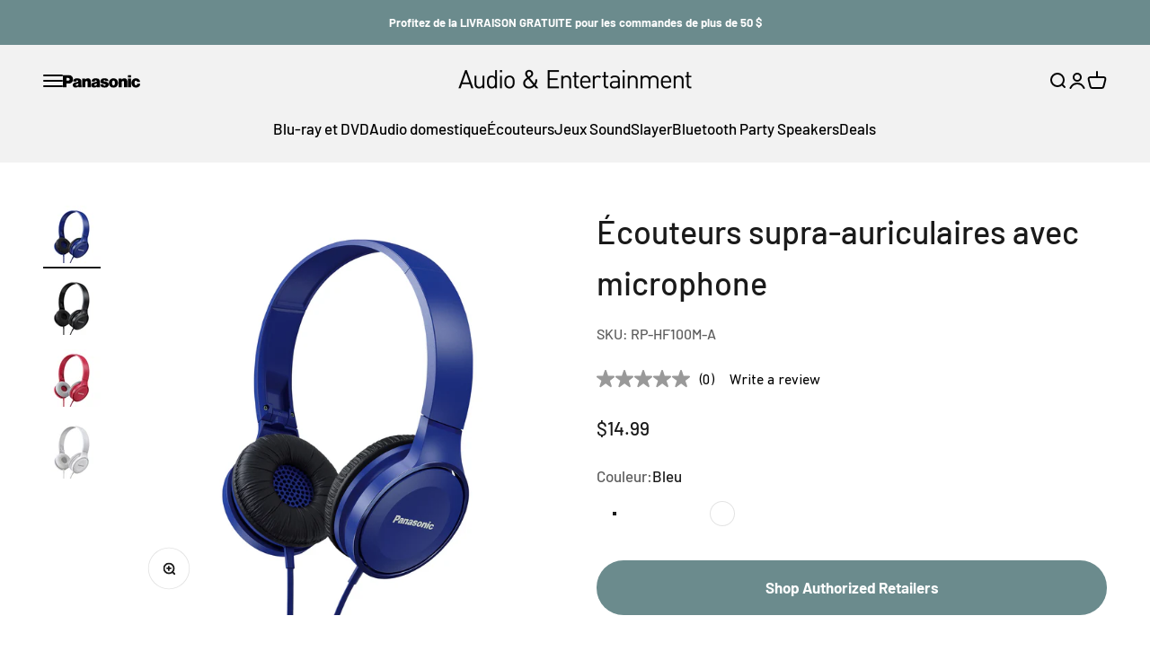

--- FILE ---
content_type: text/css
request_url: https://cdn.pricespider.com/1/1538/5abbf8c9878447003e68ca2b/button.css
body_size: 311
content:
.ps-widget[ps-sku], .ps-widget[data-ps-sku] {
  float: left;
  display: block;
  margin: 0 0 0 0;
  padding: 0 12px;
  background-color: #0756a5;
  border-color: #0756a5;
  border-style: solid;
  border-width: 1px;
  border-radius: 0;
  min-width: 0;
  font-family: 'Open Sans', sans-serif;
  font-size: 16px;
  line-height: 40px;
  font-weight: 700;
  height: 41px;
  color: #fff;
  text-align: center;
  box-sizing: border-box;
  -moz-box-sizing: border-box;
  -webkit-box-sizing: border-box;
  transition-duration: 0.2s;
  -moz-transition-duration: 0.2s;
  -webkit-transition-duration: 0.2s; }

.ps-widget[ps-sku] > small, .ps-widget[data-ps-sku] > small {
  display: none; }

.ps-widget[ps-sku].ps-disabled, .ps-widget[data-ps-sku].ps-disabled {
  background-color: #666;
  border-color: #666;
  border-style: solid;
  border-width: 1px;
  border-radius: 0;
  cursor: default; }

.ps-widget[ps-sku].ps-disabled > span, .ps-widget[data-ps-sku].ps-disabled > span {
  display: none; }

.ps-widget[ps-sku].ps-disabled > small, .ps-widget[data-ps-sku].ps-disabled > small {
  font-family: 'Open Sans', sans-serif;
  font-size: 16px;
  line-height: 40px;
  font-weight: 400;
  color: #fff;
  display: block; }

@media screen and (min-width: 1025px) {
  .ps-widget[ps-sku]:hover, .ps-widget[data-ps-sku]:hover {
    background-color: #ffffff;
    border-color: #0756a5;
    border-style: solid;
    border-width: 1px;
    border-radius: 0;
    font-family: 'Open Sans', sans-serif;
    font-size: 16px;
    line-height: 40px;
    font-weight: 700;
    color: #0756a5;
    cursor: pointer; }
  .ps-widget[ps-sku].ps-disabled:hover, .ps-widget[data-ps-sku].ps-disabled:hover {
    background-color: #666;
    border-color: #666;
    border-style: solid;
    border-width: 1px;
    border-radius: 0;
    cursor: default; }
  .ps-widget[ps-sku].ps-disabled:hover > small, .ps-widget[data-ps-sku].ps-disabled:hover > small {
    font-family: 'Open Sans', sans-serif;
    font-size: 16px;
    line-height: 40px;
    font-weight: 400;
    color: #fff; } }

@media screen and (max-width: 1024px) {
  .ps-widget[ps-sku], .ps-widget[data-ps-sku] {
    min-width: 0;
    background-color: #0756a5;
    padding: 0 12px; } }

@media screen and (max-width: 767px) {
  .ps-widget[ps-sku], .ps-widget[data-ps-sku] {
    min-width: 0;
    background-color: #0756a5;
    padding: 0 12px; } }


--- FILE ---
content_type: text/javascript; charset=utf-8
request_url: https://shop.panasonic.com/fr/cart.js?currency=USD&bundler-cart-call
body_size: -419
content:
{"token":"hWN86PEGCsj37y9s1zANQjsQ?key=50bebade7a658dee7509a1086f471996","note":"","attributes":{},"original_total_price":0,"total_price":0,"total_discount":0,"total_weight":0.0,"item_count":0,"items":[],"requires_shipping":false,"currency":"USD","items_subtotal_price":0,"cart_level_discount_applications":[],"discount_codes":[]}

--- FILE ---
content_type: application/javascript; charset=UTF-8
request_url: https://help.na.panasonic.com/wp-admin/admin-ajax.php?action=fd_embed_js
body_size: 721
content:
var restartConvo = ''; window.fcSettings = { onInit: function () { restartConvo = sessionStorage.getItem('restartVal'); registerListeners(); if (restartConvo === 'Yes') { window.fcWidget.user.setFirstName("Restarted"); window.fcWidget.user.setLastName("Conversation"); } window.fcWidget.on('widget:loaded', function () { window.fcWidget.user.setProperties({ "cf_active_url": window.location.origin }); }); } }; window.fcWidgetMessengerConfig = { jsFunctions: { getActiveUrl: function () { return { url: window.location.href }; } } }; function registerListeners() { if (!window.fcWidget) { console.error('Freshchat widget not available'); return; } function markRestartAndReload(delayMs) { restartConvo = 'Yes'; sessionStorage.setItem('restartVal', restartConvo); setTimeout(function () { window.fcWidget.close(); window.fcWidget.user.clear().then(function () { window.location.reload(); }); }, delayMs); } window.fcWidget.on("message:received", function (data) { var content = data?.message?.messageFragments?.[0]?.content || ""; var isBot = data?.message?.messageUserName === 'Bot'; if ( isBot && ( content.indexOf("Please note, upon submitting your survey response, your tab will refresh within 10 seconds.") > -1 || content.indexOf("Veuillez noter qu'après avoir soumis vos réponses au sondage, votre onglet s'actualisera dans les 10 secondes.") > -1 ) ) { markRestartAndReload(1800000); } }); window.fcWidget.on("message:sent", function (data) { var content = data?.message?.messageFragments?.[0]?.content || ""; if (content === "Refresh Now" || content === "Actualiser maintenant") { markRestartAndReload(0); } }); window.fcWidget.on("message:received", function (data) { var content = data?.message?.messageFragments?.[0]?.content || ""; var isBot = data?.message?.messageUserName === 'Bot'; if ( isBot && ( content.indexOf("As a reminder, your tab will refresh within 10 seconds.") > -1 || content.indexOf("Pour rappel, votre onglet s'actualisera dans les 10 secondes.") > -1 ) ) { markRestartAndReload(10000); } }); }

--- FILE ---
content_type: text/javascript
request_url: https://shop.panasonic.com/cdn/shop/t/11/assets/apps.aio.min.js?v=133514288640719355481756477658
body_size: 69
content:
/*
Generated time: August 29, 2025 14:27
This file was created by the app developer. Feel free to contact the original developer with any questions. It was minified (compressed) by AVADA. AVADA do NOT own this script.
*/
import{Delegate}from"//shop.panasonic.com/cdn/shop/t/11/assets/vendor.min.js?v=19330323356122838161686243319";let _transformForm=e=>{var r=Array.from(e.querySelectorAll(".spr-form-label")),o=Array.from(e.querySelectorAll(".spr-form-actions .spr-button"));e.querySelector(".spr-form-contact")?.classList.add("input-row"),e.querySelector(".spr-form-review")?.classList.add("fieldset"),r.forEach(e=>{e.control&&(e.className="floating-label",e.control.placeholder=" ","INPUT"===e.control.tagName?e.control.className="input is-floating":"TEXTAREA"===e.control.tagName&&(e.control.className="textarea is-floating",e.control.rows=5),e.control.insertAdjacentElement("afterend",e))}),o.forEach(e=>{e.classList.add("button","button--primary","button--xl")})};window.SPRCallbacks={onProductLoad:(e,r)=>{var r=document.querySelector(`#shopify-product-reviews[data-id="${r.id}"]`),o=r.closest(".shopify-section--apps");o&&(o=o.querySelector("#shopify-reviews-custom-header"))&&(r.classList.add("custom-spr"),r.prepend(o.content.cloneNode(!0)))},onReviewsLoad:(e,r)=>{r=document.querySelector(`#shopify-product-reviews[data-id="${r.id}"]`);0===r.querySelector(".spr-reviews").childElementCount&&(r.querySelector(".spr-form").style.display="block")},onFormLoad:(e,r)=>{_transformForm(document.querySelector(`#shopify-product-reviews[data-id="${r.id}"]`))},onFormSuccess:(e,r)=>{document.querySelector(`#shopify-product-reviews[data-id="${r.id}"]`).querySelector(".spr-form-message-success").className="spr-form-banner banner banner--success justify-center"},onFormFailure:(e,r)=>{r=document.querySelector(`#shopify-product-reviews[data-id="${r.id}"]`);r.querySelector(".spr-form-message-error").className="spr-form-banner banner banner--error justify-center",_transformForm(r)}};class CustomSprHeader extends HTMLElement{constructor(){super(),this._delegate=new Delegate(this),this._delegate.on("click","button",this._toggleForm.bind(this))}_toggleForm(){0!==parseInt(this.getAttribute("review-count"))&&SPR.toggleForm(this.getAttribute("product-id"))}}window.customElements.get("custom-spr-header")||window.customElements.define("custom-spr-header",CustomSprHeader);

--- FILE ---
content_type: text/javascript; charset=utf-8
request_url: https://shop.panasonic.com/fr/cart/update.js
body_size: 67
content:
{"token":"hWN86PEGCsj37y9s1zANQjsQ?key=50bebade7a658dee7509a1086f471996","note":null,"attributes":{"__fees_sales_channel":"online_store","__fees_validation_data":"[]"},"original_total_price":0,"total_price":0,"total_discount":0,"total_weight":0.0,"item_count":0,"items":[],"requires_shipping":false,"currency":"USD","items_subtotal_price":0,"cart_level_discount_applications":[],"discount_codes":[],"items_changelog":{"added":[]}}

--- FILE ---
content_type: text/javascript; charset=utf-8
request_url: https://shop.panasonic.com/fr/products/on-ear-headphones-with-microphone.js
body_size: 499
content:
{"id":8371987841332,"title":"Écouteurs supra-auriculaires avec microphone","handle":"on-ear-headphones-with-microphone","description":"\u003cp\u003e La qualité haute performance rencontre la portabilité légère dans le casque supra-auriculaire RP-HF100M. De puissants haut-parleurs doubles de 30 mm et des aimants en néodyme offrent un équilibre impressionnant entre des basses pleines et résonnantes et des tonalités moyennes et hautes fréquences réalistes pour un son clair et naturel à l'extérieur et à l'intérieur. Ces écouteurs légers se plient de deux manières, à plat ou à l'intérieur, pour un son ultra -ajustement compact dans les sacs et sacs à dos.\u003c\/p\u003e","published_at":"2023-06-29T13:35:13-04:00","created_at":"2023-06-29T13:35:13-04:00","vendor":"Panasonic","type":"Accessoires audio","tags":["Audio \u0026 Entertainment","Category: Headphones \u0026 Earbuds","PH2-Accessory  - Lightweight Headphone"],"price":1499,"price_min":1499,"price_max":1499,"available":false,"price_varies":false,"compare_at_price":null,"compare_at_price_min":0,"compare_at_price_max":0,"compare_at_price_varies":false,"variants":[{"id":45496039768372,"title":"Bleu","option1":"Bleu","option2":null,"option3":null,"sku":"RP-HF100M-A","requires_shipping":true,"taxable":true,"featured_image":{"id":42176746357044,"product_id":8371987841332,"position":1,"created_at":"2023-08-16T17:12:34-04:00","updated_at":"2023-08-16T17:12:34-04:00","alt":null,"width":2048,"height":2048,"src":"https:\/\/cdn.shopify.com\/s\/files\/1\/0724\/5371\/8324\/products\/23-0091_HEA_shopPana_maincarousel_2048x2048_RP-HF100M-A.jpg?v=1692220354","variant_ids":[45496039768372]},"available":false,"name":"Écouteurs supra-auriculaires avec microphone - Bleu","public_title":"Bleu","options":["Bleu"],"price":1499,"weight":0,"compare_at_price":null,"inventory_management":"shopify","barcode":"885170300262","featured_media":{"alt":null,"id":34562544304436,"position":1,"preview_image":{"aspect_ratio":1.0,"height":2048,"width":2048,"src":"https:\/\/cdn.shopify.com\/s\/files\/1\/0724\/5371\/8324\/products\/23-0091_HEA_shopPana_maincarousel_2048x2048_RP-HF100M-A.jpg?v=1692220354"}},"quantity_rule":{"min":1,"max":null,"increment":1},"quantity_price_breaks":[],"requires_selling_plan":false,"selling_plan_allocations":[]},{"id":45496039801140,"title":"Noir","option1":"Noir","option2":null,"option3":null,"sku":"RP-HF100M-K","requires_shipping":true,"taxable":true,"featured_image":{"id":42176747536692,"product_id":8371987841332,"position":2,"created_at":"2023-08-16T17:12:45-04:00","updated_at":"2023-08-16T17:12:45-04:00","alt":null,"width":2048,"height":2048,"src":"https:\/\/cdn.shopify.com\/s\/files\/1\/0724\/5371\/8324\/products\/23-0091_HEA_shopPana_maincarousel_2048x2048_RP-HF100M-K.jpg?v=1692220365","variant_ids":[45496039801140]},"available":false,"name":"Écouteurs supra-auriculaires avec microphone - Noir","public_title":"Noir","options":["Noir"],"price":1499,"weight":0,"compare_at_price":null,"inventory_management":"shopify","barcode":"885170274679","featured_media":{"alt":null,"id":34562545484084,"position":2,"preview_image":{"aspect_ratio":1.0,"height":2048,"width":2048,"src":"https:\/\/cdn.shopify.com\/s\/files\/1\/0724\/5371\/8324\/products\/23-0091_HEA_shopPana_maincarousel_2048x2048_RP-HF100M-K.jpg?v=1692220365"}},"quantity_rule":{"min":1,"max":null,"increment":1},"quantity_price_breaks":[],"requires_selling_plan":false,"selling_plan_allocations":[]},{"id":45496039833908,"title":"Rose","option1":"Rose","option2":null,"option3":null,"sku":"RP-HF100M-P","requires_shipping":true,"taxable":true,"featured_image":{"id":42176749338932,"product_id":8371987841332,"position":3,"created_at":"2023-08-16T17:13:05-04:00","updated_at":"2023-08-16T17:13:05-04:00","alt":null,"width":2048,"height":2048,"src":"https:\/\/cdn.shopify.com\/s\/files\/1\/0724\/5371\/8324\/products\/23-0091_HEA_shopPana_maincarousel_2048x2048_RP-HF100M-P.jpg?v=1692220385","variant_ids":[45496039833908]},"available":false,"name":"Écouteurs supra-auriculaires avec microphone - Rose","public_title":"Rose","options":["Rose"],"price":1499,"weight":0,"compare_at_price":null,"inventory_management":"shopify","barcode":"885170300279","featured_media":{"alt":null,"id":34562547384628,"position":3,"preview_image":{"aspect_ratio":1.0,"height":2048,"width":2048,"src":"https:\/\/cdn.shopify.com\/s\/files\/1\/0724\/5371\/8324\/products\/23-0091_HEA_shopPana_maincarousel_2048x2048_RP-HF100M-P.jpg?v=1692220385"}},"quantity_rule":{"min":1,"max":null,"increment":1},"quantity_price_breaks":[],"requires_selling_plan":false,"selling_plan_allocations":[]},{"id":45496039866676,"title":"Blanc","option1":"Blanc","option2":null,"option3":null,"sku":"RP-HF100M-W","requires_shipping":true,"taxable":true,"featured_image":{"id":42176750158132,"product_id":8371987841332,"position":4,"created_at":"2023-08-16T17:13:13-04:00","updated_at":"2023-08-16T17:13:13-04:00","alt":null,"width":2048,"height":2048,"src":"https:\/\/cdn.shopify.com\/s\/files\/1\/0724\/5371\/8324\/products\/23-0091_HEA_shopPana_maincarousel_2048x2048_RP-HF100M-W.jpg?v=1692220393","variant_ids":[45496039866676]},"available":false,"name":"Écouteurs supra-auriculaires avec microphone - Blanc","public_title":"Blanc","options":["Blanc"],"price":1499,"weight":0,"compare_at_price":null,"inventory_management":"shopify","barcode":"885170285330","featured_media":{"alt":null,"id":34562548203828,"position":4,"preview_image":{"aspect_ratio":1.0,"height":2048,"width":2048,"src":"https:\/\/cdn.shopify.com\/s\/files\/1\/0724\/5371\/8324\/products\/23-0091_HEA_shopPana_maincarousel_2048x2048_RP-HF100M-W.jpg?v=1692220393"}},"quantity_rule":{"min":1,"max":null,"increment":1},"quantity_price_breaks":[],"requires_selling_plan":false,"selling_plan_allocations":[]}],"images":["\/\/cdn.shopify.com\/s\/files\/1\/0724\/5371\/8324\/products\/23-0091_HEA_shopPana_maincarousel_2048x2048_RP-HF100M-A.jpg?v=1692220354","\/\/cdn.shopify.com\/s\/files\/1\/0724\/5371\/8324\/products\/23-0091_HEA_shopPana_maincarousel_2048x2048_RP-HF100M-K.jpg?v=1692220365","\/\/cdn.shopify.com\/s\/files\/1\/0724\/5371\/8324\/products\/23-0091_HEA_shopPana_maincarousel_2048x2048_RP-HF100M-P.jpg?v=1692220385","\/\/cdn.shopify.com\/s\/files\/1\/0724\/5371\/8324\/products\/23-0091_HEA_shopPana_maincarousel_2048x2048_RP-HF100M-W.jpg?v=1692220393"],"featured_image":"\/\/cdn.shopify.com\/s\/files\/1\/0724\/5371\/8324\/products\/23-0091_HEA_shopPana_maincarousel_2048x2048_RP-HF100M-A.jpg?v=1692220354","options":[{"name":"Couleur","position":1,"values":["Bleu","Noir","Rose","Blanc"]}],"url":"\/fr\/products\/on-ear-headphones-with-microphone","media":[{"alt":null,"id":34562544304436,"position":1,"preview_image":{"aspect_ratio":1.0,"height":2048,"width":2048,"src":"https:\/\/cdn.shopify.com\/s\/files\/1\/0724\/5371\/8324\/products\/23-0091_HEA_shopPana_maincarousel_2048x2048_RP-HF100M-A.jpg?v=1692220354"},"aspect_ratio":1.0,"height":2048,"media_type":"image","src":"https:\/\/cdn.shopify.com\/s\/files\/1\/0724\/5371\/8324\/products\/23-0091_HEA_shopPana_maincarousel_2048x2048_RP-HF100M-A.jpg?v=1692220354","width":2048},{"alt":null,"id":34562545484084,"position":2,"preview_image":{"aspect_ratio":1.0,"height":2048,"width":2048,"src":"https:\/\/cdn.shopify.com\/s\/files\/1\/0724\/5371\/8324\/products\/23-0091_HEA_shopPana_maincarousel_2048x2048_RP-HF100M-K.jpg?v=1692220365"},"aspect_ratio":1.0,"height":2048,"media_type":"image","src":"https:\/\/cdn.shopify.com\/s\/files\/1\/0724\/5371\/8324\/products\/23-0091_HEA_shopPana_maincarousel_2048x2048_RP-HF100M-K.jpg?v=1692220365","width":2048},{"alt":null,"id":34562547384628,"position":3,"preview_image":{"aspect_ratio":1.0,"height":2048,"width":2048,"src":"https:\/\/cdn.shopify.com\/s\/files\/1\/0724\/5371\/8324\/products\/23-0091_HEA_shopPana_maincarousel_2048x2048_RP-HF100M-P.jpg?v=1692220385"},"aspect_ratio":1.0,"height":2048,"media_type":"image","src":"https:\/\/cdn.shopify.com\/s\/files\/1\/0724\/5371\/8324\/products\/23-0091_HEA_shopPana_maincarousel_2048x2048_RP-HF100M-P.jpg?v=1692220385","width":2048},{"alt":null,"id":34562548203828,"position":4,"preview_image":{"aspect_ratio":1.0,"height":2048,"width":2048,"src":"https:\/\/cdn.shopify.com\/s\/files\/1\/0724\/5371\/8324\/products\/23-0091_HEA_shopPana_maincarousel_2048x2048_RP-HF100M-W.jpg?v=1692220393"},"aspect_ratio":1.0,"height":2048,"media_type":"image","src":"https:\/\/cdn.shopify.com\/s\/files\/1\/0724\/5371\/8324\/products\/23-0091_HEA_shopPana_maincarousel_2048x2048_RP-HF100M-W.jpg?v=1692220393","width":2048}],"requires_selling_plan":false,"selling_plan_groups":[]}

--- FILE ---
content_type: text/javascript; charset=utf-8
request_url: https://shop.panasonic.com/fr/cart.js
body_size: -310
content:
{"token":"hWN86PEGCsj37y9s1zANQjsQ?key=50bebade7a658dee7509a1086f471996","note":"","attributes":{},"original_total_price":0,"total_price":0,"total_discount":0,"total_weight":0.0,"item_count":0,"items":[],"requires_shipping":false,"currency":"USD","items_subtotal_price":0,"cart_level_discount_applications":[],"discount_codes":[]}

--- FILE ---
content_type: application/javascript
request_url: https://omni.pricespider.com/sku-map/?clientId=1538&configId=5abbf8c9878447003e68ca2b&countryCode=US&skuKeys=RP-HF100M-A,RP-HF100M-K,RP-HF100M-P,RP-HF100M-W&key=%2F1538%2Fsku-map%2F4&token=258d7fa5322140f7bf175e1487f2ee4a&callback=PriceSpider.onload
body_size: 104
content:
PriceSpider.onload("/1538/sku-map/4", {"accountId":1538,"countries":{"US":{"Panasonic USA":{"RP-HF100M-A":9895385,"RP-HF100M-K":9895383,"RP-HF100M-P":9895386,"RP-HF100M-W":9895384}}},"primarySkuMappings":null,"sellerExistenceMap":null})

--- FILE ---
content_type: text/javascript
request_url: https://shop.panasonic.com/cdn/shop/t/11/assets/trade-in-api.js?v=106452218654827198801763578303
body_size: 155
content:
const API_URL="https://erp.usedphotopro.com/data/External/Models",appServiceUrl="https://tradein.panasonic.com",DISCOUNT_API=`${appServiceUrl}/getCode`,TRADE_IN_URL="https://robertscamera.com/send/panasonic-lumix.php";async function fetchModels(query=null,options={}){const{signal,limit}=options||{},q=typeof query=="string"?query.trim():query,init={method:"POST",headers:{"Content-Type":"application/json"},signal},payload={};q&&(payload.query=q),typeof limit=="number"&&(payload.limit=limit),Object.keys(payload).length&&(init.body=JSON.stringify(payload));const res=await fetch(API_URL,init);if(!res.ok)throw new Error(`Failed to fetch models: ${res.status} ${res.statusText}`);const data=await res.json(),success=!!data?.success,models=Array.isArray(data?.results)?data.results:[];return{success,models}}async function getToken(){const data=await fetch(`${appServiceUrl}/getToken`).then(res=>res.json());return data.error?(console.log("Could not get token: ",data.error),null):data.token}async function submitTradeIn(payload){try{const response=await fetch(TRADE_IN_URL,{method:"POST",mode:"cors",body:JSON.stringify(payload)});if(!response.ok)throw new Error(`Failed to submit trade-in: ${response.status} ${response.statusText}`);return{success:!0}}catch(error){return console.error("Error submitting trade-in: ",error),{error}}}async function getDiscountCode(args){const{productId,variantId,storeUrl}=args;try{const token=await getToken();if(!token)throw new Error("Failed to retrieve authentication token");const res=await fetch(`${appServiceUrl}/getCode`,{method:"POST",headers:{"Content-Type":"application/json",Accept:"application/json","x-trade-in-token":token},body:JSON.stringify({productId,variantId,storeUrl})});if(!res.ok)throw new Error(`Failed to get discount code: ${res.status} ${res.statusText}`);const data=await res.json();if(!data.ok||!data.discount)throw new Error("Invalid discount response");return console.log("Discount code received: ",data.discount),data.discount}catch(error){return console.error("Error getting discount code: ",error),null}}async function addToCart(productId,quantity=1){try{const res=await fetch("/cart/add.js",{method:"POST",headers:{"Content-Type":"application/json",Accept:"application/json"},body:JSON.stringify({id:productId,quantity})});if(!res.ok)throw console.log("Error adding "+productId+" to cart: ",res.status,res.statusText),new Error(`Failed to add product to cart: ${res.status} ${res.statusText}`);return await res.json()}catch(error){console.error(error)}}
//# sourceMappingURL=/cdn/shop/t/11/assets/trade-in-api.js.map?v=106452218654827198801763578303


--- FILE ---
content_type: text/javascript
request_url: https://shop.panasonic.com/cdn/shop/t/11/assets/white-glove-delivery.aio.min.js?v=117187762555770271761756477658
body_size: -458
content:
/*
Generated time: August 29, 2025 14:27
This file was created by the app developer. Feel free to contact the original developer with any questions. It was minified (compressed) by AVADA. AVADA do NOT own this script.
*/
function checkWG(e){var l=document.getElementById("wg_zipcode").value,t=["91701","91708","91709","91710","91729","91730","91737","91739","91743","91758","91761","91762","91763","91764","91784","91785","91786"].indexOf(l);isNumeric(l)?-1<t?(console.log(t),document.getElementById("zip-error"+e).style.display="none",document.getElementById("wg-available"+e).style.display="block",document.getElementById("wg-unavailable"+e).style.display="none"):(document.getElementById("zip-error"+e).style.display="none",document.getElementById("wg-available"+e).style.display="none",document.getElementById("wg-unavailable"+e).style.display="block"):(document.getElementById("zip-error"+e).style.display="block",document.getElementById("wg-available"+e).style.display="none",document.getElementById("wg-unavailable"+e).style.display="none")}function isNumeric(e){return/^[0-9]+$/.test(e)}

--- FILE ---
content_type: text/javascript
request_url: https://shop.panasonic.com/cdn/shop/t/11/assets/utils.js?v=152919641383377687311757536826
body_size: -51
content:
typeof window.viewTransition!="function"&&(window.viewTransition=function(callback){const run=()=>{const out=callback();return out&&typeof out.then=="function"?out:null};if(!document.startViewTransition)return run();try{return document.startViewTransition(()=>Promise.resolve(run())).finished.catch(()=>{})}catch{return run()}});function formatMoney(amount){return new Intl.NumberFormat("en-US",{style:"currency",currency:"USD",minimumFractionDigits:0}).format(amount)}function formatGlobalId(type,id){return`gid://shopify/${type}/${id}`}function capitalize(str=""){return str.charAt(0).toUpperCase()+str.slice(1)}function normalizeQuery(q){return(typeof q=="string"?q:"").trim()}function isAbortError(err){return!!err&&(err.name==="AbortError"||err.code===20)}function getAllowedModels(){try{const el=document.getElementById("allowed-models-list");if(!el)return[];const arr=JSON.parse(el.textContent||"[]");return Array.isArray(arr)?arr:[]}catch{return[]}}function filterModelsByAllowed(models,allowed){return!Array.isArray(models)||!Array.isArray(allowed)||allowed.length===0?Array.isArray(models)?models:[]:models.filter(m=>{const sku=(m?.skuNumber||"")+"";return allowed.some(a=>sku.includes(a))})}function scrollIntoFrame(el){el&&requestAnimationFrame(()=>{const y=el.getBoundingClientRect().top+window.pageYOffset-200;window.scrollTo({top:Math.max(0,y),behavior:"smooth"})})}
//# sourceMappingURL=/cdn/shop/t/11/assets/utils.js.map?v=152919641383377687311757536826


--- FILE ---
content_type: text/javascript; charset=utf-8
request_url: https://shop.panasonic.com/fr/cart.js
body_size: -747
content:
{"token":"hWN86PEGCsj37y9s1zANQjsQ?key=50bebade7a658dee7509a1086f471996","note":"","attributes":{},"original_total_price":0,"total_price":0,"total_discount":0,"total_weight":0.0,"item_count":0,"items":[],"requires_shipping":false,"currency":"USD","items_subtotal_price":0,"cart_level_discount_applications":[],"discount_codes":[]}

--- FILE ---
content_type: application/x-javascript; charset=utf-8
request_url: https://bundler.nice-team.net/app/shop/status/shop-panasonic-usa.myshopify.com.js?1769542187
body_size: -184
content:
var bundler_settings_updated='1769357583c';

--- FILE ---
content_type: text/javascript; charset=utf-8
request_url: https://shop.panasonic.com/fr/products/on-ear-headphones-with-microphone.js
body_size: 975
content:
{"id":8371987841332,"title":"Écouteurs supra-auriculaires avec microphone","handle":"on-ear-headphones-with-microphone","description":"\u003cp\u003e La qualité haute performance rencontre la portabilité légère dans le casque supra-auriculaire RP-HF100M. De puissants haut-parleurs doubles de 30 mm et des aimants en néodyme offrent un équilibre impressionnant entre des basses pleines et résonnantes et des tonalités moyennes et hautes fréquences réalistes pour un son clair et naturel à l'extérieur et à l'intérieur. Ces écouteurs légers se plient de deux manières, à plat ou à l'intérieur, pour un son ultra -ajustement compact dans les sacs et sacs à dos.\u003c\/p\u003e","published_at":"2023-06-29T13:35:13-04:00","created_at":"2023-06-29T13:35:13-04:00","vendor":"Panasonic","type":"Accessoires audio","tags":["Audio \u0026 Entertainment","Category: Headphones \u0026 Earbuds","PH2-Accessory  - Lightweight Headphone"],"price":1499,"price_min":1499,"price_max":1499,"available":false,"price_varies":false,"compare_at_price":null,"compare_at_price_min":0,"compare_at_price_max":0,"compare_at_price_varies":false,"variants":[{"id":45496039768372,"title":"Bleu","option1":"Bleu","option2":null,"option3":null,"sku":"RP-HF100M-A","requires_shipping":true,"taxable":true,"featured_image":{"id":42176746357044,"product_id":8371987841332,"position":1,"created_at":"2023-08-16T17:12:34-04:00","updated_at":"2023-08-16T17:12:34-04:00","alt":null,"width":2048,"height":2048,"src":"https:\/\/cdn.shopify.com\/s\/files\/1\/0724\/5371\/8324\/products\/23-0091_HEA_shopPana_maincarousel_2048x2048_RP-HF100M-A.jpg?v=1692220354","variant_ids":[45496039768372]},"available":false,"name":"Écouteurs supra-auriculaires avec microphone - Bleu","public_title":"Bleu","options":["Bleu"],"price":1499,"weight":0,"compare_at_price":null,"inventory_management":"shopify","barcode":"885170300262","featured_media":{"alt":null,"id":34562544304436,"position":1,"preview_image":{"aspect_ratio":1.0,"height":2048,"width":2048,"src":"https:\/\/cdn.shopify.com\/s\/files\/1\/0724\/5371\/8324\/products\/23-0091_HEA_shopPana_maincarousel_2048x2048_RP-HF100M-A.jpg?v=1692220354"}},"quantity_rule":{"min":1,"max":null,"increment":1},"quantity_price_breaks":[],"requires_selling_plan":false,"selling_plan_allocations":[]},{"id":45496039801140,"title":"Noir","option1":"Noir","option2":null,"option3":null,"sku":"RP-HF100M-K","requires_shipping":true,"taxable":true,"featured_image":{"id":42176747536692,"product_id":8371987841332,"position":2,"created_at":"2023-08-16T17:12:45-04:00","updated_at":"2023-08-16T17:12:45-04:00","alt":null,"width":2048,"height":2048,"src":"https:\/\/cdn.shopify.com\/s\/files\/1\/0724\/5371\/8324\/products\/23-0091_HEA_shopPana_maincarousel_2048x2048_RP-HF100M-K.jpg?v=1692220365","variant_ids":[45496039801140]},"available":false,"name":"Écouteurs supra-auriculaires avec microphone - Noir","public_title":"Noir","options":["Noir"],"price":1499,"weight":0,"compare_at_price":null,"inventory_management":"shopify","barcode":"885170274679","featured_media":{"alt":null,"id":34562545484084,"position":2,"preview_image":{"aspect_ratio":1.0,"height":2048,"width":2048,"src":"https:\/\/cdn.shopify.com\/s\/files\/1\/0724\/5371\/8324\/products\/23-0091_HEA_shopPana_maincarousel_2048x2048_RP-HF100M-K.jpg?v=1692220365"}},"quantity_rule":{"min":1,"max":null,"increment":1},"quantity_price_breaks":[],"requires_selling_plan":false,"selling_plan_allocations":[]},{"id":45496039833908,"title":"Rose","option1":"Rose","option2":null,"option3":null,"sku":"RP-HF100M-P","requires_shipping":true,"taxable":true,"featured_image":{"id":42176749338932,"product_id":8371987841332,"position":3,"created_at":"2023-08-16T17:13:05-04:00","updated_at":"2023-08-16T17:13:05-04:00","alt":null,"width":2048,"height":2048,"src":"https:\/\/cdn.shopify.com\/s\/files\/1\/0724\/5371\/8324\/products\/23-0091_HEA_shopPana_maincarousel_2048x2048_RP-HF100M-P.jpg?v=1692220385","variant_ids":[45496039833908]},"available":false,"name":"Écouteurs supra-auriculaires avec microphone - Rose","public_title":"Rose","options":["Rose"],"price":1499,"weight":0,"compare_at_price":null,"inventory_management":"shopify","barcode":"885170300279","featured_media":{"alt":null,"id":34562547384628,"position":3,"preview_image":{"aspect_ratio":1.0,"height":2048,"width":2048,"src":"https:\/\/cdn.shopify.com\/s\/files\/1\/0724\/5371\/8324\/products\/23-0091_HEA_shopPana_maincarousel_2048x2048_RP-HF100M-P.jpg?v=1692220385"}},"quantity_rule":{"min":1,"max":null,"increment":1},"quantity_price_breaks":[],"requires_selling_plan":false,"selling_plan_allocations":[]},{"id":45496039866676,"title":"Blanc","option1":"Blanc","option2":null,"option3":null,"sku":"RP-HF100M-W","requires_shipping":true,"taxable":true,"featured_image":{"id":42176750158132,"product_id":8371987841332,"position":4,"created_at":"2023-08-16T17:13:13-04:00","updated_at":"2023-08-16T17:13:13-04:00","alt":null,"width":2048,"height":2048,"src":"https:\/\/cdn.shopify.com\/s\/files\/1\/0724\/5371\/8324\/products\/23-0091_HEA_shopPana_maincarousel_2048x2048_RP-HF100M-W.jpg?v=1692220393","variant_ids":[45496039866676]},"available":false,"name":"Écouteurs supra-auriculaires avec microphone - Blanc","public_title":"Blanc","options":["Blanc"],"price":1499,"weight":0,"compare_at_price":null,"inventory_management":"shopify","barcode":"885170285330","featured_media":{"alt":null,"id":34562548203828,"position":4,"preview_image":{"aspect_ratio":1.0,"height":2048,"width":2048,"src":"https:\/\/cdn.shopify.com\/s\/files\/1\/0724\/5371\/8324\/products\/23-0091_HEA_shopPana_maincarousel_2048x2048_RP-HF100M-W.jpg?v=1692220393"}},"quantity_rule":{"min":1,"max":null,"increment":1},"quantity_price_breaks":[],"requires_selling_plan":false,"selling_plan_allocations":[]}],"images":["\/\/cdn.shopify.com\/s\/files\/1\/0724\/5371\/8324\/products\/23-0091_HEA_shopPana_maincarousel_2048x2048_RP-HF100M-A.jpg?v=1692220354","\/\/cdn.shopify.com\/s\/files\/1\/0724\/5371\/8324\/products\/23-0091_HEA_shopPana_maincarousel_2048x2048_RP-HF100M-K.jpg?v=1692220365","\/\/cdn.shopify.com\/s\/files\/1\/0724\/5371\/8324\/products\/23-0091_HEA_shopPana_maincarousel_2048x2048_RP-HF100M-P.jpg?v=1692220385","\/\/cdn.shopify.com\/s\/files\/1\/0724\/5371\/8324\/products\/23-0091_HEA_shopPana_maincarousel_2048x2048_RP-HF100M-W.jpg?v=1692220393"],"featured_image":"\/\/cdn.shopify.com\/s\/files\/1\/0724\/5371\/8324\/products\/23-0091_HEA_shopPana_maincarousel_2048x2048_RP-HF100M-A.jpg?v=1692220354","options":[{"name":"Couleur","position":1,"values":["Bleu","Noir","Rose","Blanc"]}],"url":"\/fr\/products\/on-ear-headphones-with-microphone","media":[{"alt":null,"id":34562544304436,"position":1,"preview_image":{"aspect_ratio":1.0,"height":2048,"width":2048,"src":"https:\/\/cdn.shopify.com\/s\/files\/1\/0724\/5371\/8324\/products\/23-0091_HEA_shopPana_maincarousel_2048x2048_RP-HF100M-A.jpg?v=1692220354"},"aspect_ratio":1.0,"height":2048,"media_type":"image","src":"https:\/\/cdn.shopify.com\/s\/files\/1\/0724\/5371\/8324\/products\/23-0091_HEA_shopPana_maincarousel_2048x2048_RP-HF100M-A.jpg?v=1692220354","width":2048},{"alt":null,"id":34562545484084,"position":2,"preview_image":{"aspect_ratio":1.0,"height":2048,"width":2048,"src":"https:\/\/cdn.shopify.com\/s\/files\/1\/0724\/5371\/8324\/products\/23-0091_HEA_shopPana_maincarousel_2048x2048_RP-HF100M-K.jpg?v=1692220365"},"aspect_ratio":1.0,"height":2048,"media_type":"image","src":"https:\/\/cdn.shopify.com\/s\/files\/1\/0724\/5371\/8324\/products\/23-0091_HEA_shopPana_maincarousel_2048x2048_RP-HF100M-K.jpg?v=1692220365","width":2048},{"alt":null,"id":34562547384628,"position":3,"preview_image":{"aspect_ratio":1.0,"height":2048,"width":2048,"src":"https:\/\/cdn.shopify.com\/s\/files\/1\/0724\/5371\/8324\/products\/23-0091_HEA_shopPana_maincarousel_2048x2048_RP-HF100M-P.jpg?v=1692220385"},"aspect_ratio":1.0,"height":2048,"media_type":"image","src":"https:\/\/cdn.shopify.com\/s\/files\/1\/0724\/5371\/8324\/products\/23-0091_HEA_shopPana_maincarousel_2048x2048_RP-HF100M-P.jpg?v=1692220385","width":2048},{"alt":null,"id":34562548203828,"position":4,"preview_image":{"aspect_ratio":1.0,"height":2048,"width":2048,"src":"https:\/\/cdn.shopify.com\/s\/files\/1\/0724\/5371\/8324\/products\/23-0091_HEA_shopPana_maincarousel_2048x2048_RP-HF100M-W.jpg?v=1692220393"},"aspect_ratio":1.0,"height":2048,"media_type":"image","src":"https:\/\/cdn.shopify.com\/s\/files\/1\/0724\/5371\/8324\/products\/23-0091_HEA_shopPana_maincarousel_2048x2048_RP-HF100M-W.jpg?v=1692220393","width":2048}],"requires_selling_plan":false,"selling_plan_groups":[]}

--- FILE ---
content_type: text/javascript
request_url: https://shop.panasonic.com/cdn/shop/t/11/assets/trade-in.js?v=176804299703434901401763579363
body_size: 3777
content:
class TradeInStorage{static getModels(){try{return JSON.parse(sessionStorage.getItem("trade-in-models"))||[]}catch{return[]}}static setModels(arr){arr&&arr.length?sessionStorage.setItem("trade-in-models",JSON.stringify(arr)):sessionStorage.removeItem("trade-in-models")}static getProducts(){try{return JSON.parse(sessionStorage.getItem("trade-in-products"))||[]}catch{return[]}}static setProducts(arr){arr&&arr.length?sessionStorage.setItem("trade-in-products",JSON.stringify(arr)):sessionStorage.removeItem("trade-in-products")}static getImages(){try{return JSON.parse(sessionStorage.getItem("trade-in-images"))||[]}catch{return[]}}static setImages(arr){arr&&arr.length?sessionStorage.setItem("trade-in-images",JSON.stringify(arr)):sessionStorage.removeItem("trade-in-images")}static setDiscount(discount){discount&&discount.code?sessionStorage.setItem("trade-in-discount",JSON.stringify(discount)):sessionStorage.removeItem("trade-in-discount")}static getDiscount(){try{return JSON.parse(sessionStorage.getItem("trade-in-discount"))||null}catch{return null}}}class TradeIn extends HTMLElement{constructor(){super()}connectedCallback(){this.storeUrl=this.getAttribute("store-url")||"",console.log("Store url: ",this.storeUrl),this.conditions=new Map([["mint",2],["excellent",3],["good",4],["fair",5],["poor",6],["inoperable",7]]),this._cacheElements(),this._bindEvents(),this._renderStoredProducts(),this._restoreImages()}_cacheElements(){const $=s=>this.querySelector(s);this.$modelInput=$('input[name="model"]'),this.$modelList=$(".models-list"),this.$conditionSelector=$("[data-condition-selector]"),this.$conditionInput=$('input[name="condition"]'),this.$offerMessage=$("[data-offer-message]"),this.$offerAmount=$("[data-offer-amount]"),this.$productActions=$("[data-product-actions]"),this.$addBtn=$('[data-action="add-product"]'),this.$cancelBtn=$('[data-action="cancel"]'),this.$tradeInList=$(".trade__in-items-list"),this.$itemsCount=$("[data-items-count]"),this.$tradeInSummary=$("[data-trade-in-summary]"),this.$totalAmount=$("[data-total-amount]"),this.$form=$('form[name="trade-in-form"]'),this.$imageInput=$("input[data-image-input]"),this.$imagesList=$(".trade__in-images-list"),this.$submitButton=$('input[type="submit"]'),this.$discountTrigger=$("[data-discount-products-trigger]"),this.$discountOptions=this.querySelectorAll("li[data-product-id]"),this.$discountProductsError=this.querySelector("p[data-discount-product-error]"),this.$discountProduct=this.querySelector("input[data-discount-product-input]"),this.$discountResult=this.querySelector("div.trade__in-discount-code-result"),this.$discountAmountEl=this.$discountResult.querySelector("span[data-discount-amount]"),this.$loadingIndicator=this.querySelector("[data-loading-indicator]"),this.$upsellsContainer=this.querySelector("[data-discount-products-container]")}_bindEvents(){this.$modelInput.addEventListener("input",e=>this._onSearch(e.target.value)),document.addEventListener("click",e=>{const modelsList=this.$modelList,upsellsList=this.$upsellsContainer;!modelsList&&!upsellsList||(modelsList&&!modelsList.contains(e.target)&&(modelsList.innerHTML=""),upsellsList&&!upsellsList.contains(e.target)&&e.target!==this.$discountTrigger&&upsellsList.classList.remove("open"))}),this.$modelList.addEventListener("click",e=>this._onModelClick(e)),this.addEventListener("click",e=>{e.target.matches("div.condition-card")&&this._onConditionSelect(e),e.target.matches("button.remove-product")&&this._onRemoveProduct(e),e.target.matches('button[data-action="remove-image"]')&&this._onRemoveImage(e),e.target.matches("span[data-discount-code]")&&this._copyDiscountCode(e.target)}),this.$addBtn.addEventListener("click",e=>{e.preventDefault(),this._onAdd()}),this.$cancelBtn.addEventListener("click",e=>{e.preventDefault(),this._onCancel()}),this.$form.addEventListener("submit",e=>this._onSubmit(e)),this.$imageInput.addEventListener("input",e=>this._onImageInput(e)),this.$discountTrigger&&(this.$discountTrigger.addEventListener("click",e=>{e.preventDefault(),this.$upsellsContainer.classList.toggle("open")}),this.$discountOptions.forEach(opt=>opt.addEventListener("click",e=>this._onDiscountSelect(e))))}async _onSearch(rawQuery){try{this._modelCache||(this._modelCache=new Map),typeof this._renderLimit!="number"&&(this._renderLimit=30),typeof this._seq!="number"&&(this._seq=0);const query=(rawQuery||"").trim();if(query.length<3){this._inflightController&&this._inflightController.abort(),this.$modelList&&(this.$modelList.innerHTML=""),this._hideLoading?.();return}this._searchTimer&&clearTimeout(this._searchTimer),this._searchTimer=setTimeout(async()=>{const mySeq=++this._seq,key=query.toLowerCase(),cached=this._modelCache.get(key);cached&&cached.length?this._renderModels(cached):this._renderLoadingModels?.(),this._inflightController&&this._inflightController.abort();const controller=new AbortController;this._inflightController=controller;let models=[];try{const{success,models:fetched}=await fetchModels(query,{signal:controller.signal,limit:this._renderLimit});success&&Array.isArray(fetched)&&(models=fetched)}catch(err){err?.name!=="AbortError"&&console.error(err)}finally{mySeq===this._seq&&this._hideLoading?.()}if(mySeq!==this._seq||controller.signal.aborted)return;const $allowedEl=document.getElementById("allowed-models-list");if($allowedEl)try{const allowedModels=JSON.parse($allowedEl.textContent||"[]");Array.isArray(allowedModels)&&allowedModels.length&&(models=models.filter(m=>{const sku=m.skuNumber||"";return allowedModels.some(allowed=>sku.includes(allowed))}))}catch{}const limited=Array.isArray(models)?models.slice(0,this._renderLimit):[];limited.length?(this._modelCache.set(key,limited),this._renderModels(limited)):(!cached||!cached.length)&&this._renderNoResults()},200)}catch(err){console.error(err),this._renderError?.(this.$modelList,"There was a problem getting models. Please try again later.")}}_renderLoadingModels(){console.log("render loading models"),viewTransition(()=>{this.$modelList.innerHTML=`
				<div data-loading-indicator class="loading-container models-loading-container active">
					<div class="ellipsis">
						<div></div>
						<div></div>
						<div></div>
						<div></div>
					</div>
        </div>
			`})}_renderModels(models){const safe=Array.isArray(models)?models:[],pieces=new Array(safe.length);for(let i=0;i<safe.length;i++){const m=safe[i],dataAttr=JSON.stringify(m).replace(/"/g,"&quot;");pieces[i]=`
        <div class="model-option" data-model="${dataAttr}">
          <img src="${m.modelImage}" alt="${m.modelName}" loading="lazy" width="80" height="80">
          <span>${m.modelName}</span>
        </div>`}const html=pieces.join("");viewTransition(()=>{const wrapper=document.createElement("div");wrapper.innerHTML=html,this.$modelList.replaceChildren(...wrapper.children)})}_renderNoResults(){viewTransition(()=>this.$modelList.innerHTML='<div class="no-results">No models found</div>')}_showLoading(){let loadingTimer;this.$loadingIndicator&&(clearTimeout(loadingTimer),loadingTimer=setTimeout(()=>{this.$loadingIndicator.classList.add("active")},100))}_hideLoading(){let loadingTimer;this.$loadingIndicator&&(clearTimeout(loadingTimer),this.$loadingIndicator.classList.remove("active"))}_onModelClick(e){const opt=e.target.closest(".model-option");opt&&(this.selectedModel=JSON.parse(opt.dataset.model),this.$modelInput.value=this.selectedModel.modelName,this.$modelList.innerHTML="",this.$conditionSelector.hidden=!1)}_onConditionSelect(e){const el=e.target;document.querySelector(".condition-card.selected")&&document.querySelector(".condition-card.selected").classList.remove("selected"),el.classList.add("selected");const cond=e.target.dataset.name;this.$conditionInput.value=cond;const offer=this._computeOffer(cond);this.$offerAmount.textContent=this._formatOffer(offer),this.$offerMessage.querySelector("span[data-product-info]").textContent=this.selectedModel.modelName,this.$offerMessage.querySelector("span[data-condition-info]").textContent=capitalize(cond),this.$offerMessage.hidden=!1,this.$productActions.hidden=!1}_computeOffer(condName){const grade=this.conditions.get(condName),nextGrade=grade===7?null:grade+1,prices=this.selectedModel.prices||[],minObj=prices.find(p=>p.gradeNumber===nextGrade),maxObj=prices.find(p=>p.gradeNumber===grade);return{min:minObj?.price||0,max:maxObj?.price||0}}_formatOffer({min,max}){return min===0&&max===0?"We are not currently accepting this model.":min>0&&max>0?`${formatMoney(min)} \u2013 ${formatMoney(max)}`:formatMoney(max)}_onAdd(){if(!this.selectedModel)return;const cond=this.$conditionInput.value,offer=this._computeOffer(cond),product={modelId:this.selectedModel.modelId,modelName:this.selectedModel.modelName,sku:this.selectedModel.skuNumber,condition:cond,amount:offer},list=TradeInStorage.getProducts();list.push(product),TradeInStorage.setProducts(list),this._renderStoredProducts(),this._resetSelection()}_onCancel(){this._resetSelection()}_onRemoveProduct(e){const id=e.target.closest(".trade-in-item").dataset.id,filtered=TradeInStorage.getProducts().filter(p=>p.modelId!==id);TradeInStorage.setProducts(filtered),this._renderStoredProducts()}_calculateTotalOfferRange(products){const noOffer={min:0,max:0};if(!products||!products.length)return noOffer;const offerRange=products?.reduce((acc,{amount:{min,max}})=>(acc.min+=min||0,acc.max+=max||0,acc),{min:0,max:0});return!offerRange||offerRange.min===0&&offerRange.max===0?noOffer:this._formatOffer(offerRange)}_renderStoredProducts(){const list=TradeInStorage.getProducts();if(this.$tradeInList.innerHTML="",!list.length){this.$itemsCount.hidden=!0,this.$totalAmount.textContent=formatMoney(0);return}list.forEach(p=>{this.$tradeInList.insertAdjacentHTML("beforeend",`
        <div class="trade-in-item" data-id="${p.modelId}">
          <div class="item-info">
            <span>${p.modelName}</span>
            <span>Condition: (${capitalize(p.condition)})</span>
            <span class="price">${this._formatOffer(p.amount)}</span>
          </div>
          <button class="remove-product">Remove</button>
        </div>
      `)}),this.$submitButton.disabled=!1,this.$itemsCount.hidden=!1,this.$itemsCount.textContent=`(${list.length})`;const total=this._calculateTotalOfferRange(list);this.$totalAmount.textContent=total,this.$tradeInSummary.hidden=!1}async _saveDiscountCode(email,discount,product){const{title,image,price,url:pdpUrl,productId,variantId}=product,url="https://a.klaviyo.com/client/events?company_id=WjQr6q",options={method:"POST",headers:{"Content-Type":"application/json",accept:"application/vnd.api+json",revision:"2025-01-15"},body:JSON.stringify({data:{type:"event",attributes:{properties:{discountCode:discount.code,discountAmount:discount.amount,discountPercentage:discount.percentage,title,image,price,discountedPrice:this.$discountProduct.dataset.discountedPrice,url:pdpUrl,productId,variantId},metric:{data:{type:"metric",attributes:{name:"Trade In Discount Code Generated"}}},profile:{data:{type:"profile",attributes:{email}}}}}})};await fetch(url,options).then(res=>{res.status===200||res.status===202?console.log("Discount code sent to Klaviyo successfully."):console.log("Failed to send discount code to Klaviyo.",res.status,res.statusText)}).catch(err=>console.error("Error sending discount code to Klaviyo: ",err))}_resetSelection(){this.selectedModel=null,this.$modelInput.value="",this.$modelList.innerHTML="",this.$conditionSelector.hidden=!0,this.$offerMessage.hidden=!0,this.$productActions.hidden=!0}_onImageInput(e){const files=Array.from(e.target.files);if(!files.length)return;const preview=this.$imagesList,images=TradeInStorage.getImages();files.forEach(file=>{const reader=new FileReader;reader.onload=ev=>{images.push({src:ev.target.result,name:file.name}),preview.insertAdjacentHTML("beforeend",`
						<li>
							<img src="${ev.target.result}" style="max-height:100px">
							<small>${file.name}</small>
							<button data-action="remove-image">&times;</button>
						</li>
					`),TradeInStorage.setImages(images)},reader.readAsDataURL(file)})}_restoreImages(){const images=TradeInStorage.getImages();this.$imagesList.innerHTML="",images.forEach(({src,name})=>{this.$imagesList.insertAdjacentHTML("beforeend",`
        <li title="Remove image">
          <img src="${src}" style="max-height:100px">
					<small>${name}</small>
          <button data-action="remove-image">\xD7</button>
        </li>
      `)})}_onRemoveImage(e){const idx=Array.from(this.$imagesList.children).indexOf(e.target.closest("li")),imgs=TradeInStorage.getImages().filter((_,i)=>i!==idx);TradeInStorage.setImages(imgs),this._restoreImages()}_copyDiscountCode(el){const code=el.textContent.trim();code&&navigator.clipboard.writeText(code).then(()=>{el.classList.add("copied"),setTimeout(()=>el.classList.remove("copied"),2e3)}).catch(err=>{console.error("Failed to copy discount code",err)})}_renderError(el,message){if(!el)return console.log("No element to render error in.");if(!message)return console.log("No message to render.");viewTransition(()=>{el.textContent=message,el.hidden=!1,setTimeout(()=>{el.hidden=!0,el.textContent=""},5e3)})}_onTradeInComplete(){TradeInStorage.setProducts([]),TradeInStorage.setImages([]),this._renderStoredProducts(),this._restoreImages(),this._resetSelection();var eligibleModelsList=document.querySelector('[class^="ai-popup-container-"], [class*=" ai-popup-container-"]').parentElement;eligibleModelsList&&(eligibleModelsList.style.display="none"),this.$form.style.display="none"}_renderDiscountModal(discount){!this.$discountResult||!discount||viewTransition(()=>{this._hideLoading(),this.$discountAmountEl.textContent=`${discount.amount*100}% off`,this.querySelector("a[data-apply-discount-link]").href=`${this.storeUrl}/discount/${discount.code}?redirect=%2Fcart`,this._onTradeInComplete(),this.$discountResult.removeAttribute("hidden"),scrollIntoFrame(this.$discountResult)})}_renderSuccessModal(){viewTransition(()=>{this._hideLoading();const $successEl=this.querySelector("div[data-success-message]");$successEl.removeAttribute("hidden"),this._onTradeInComplete(),scrollIntoFrame($successEl)})}async _onSubmit(e){e.preventDefault();try{if(!this.$form.checkValidity()){this.$form.reportValidity();return}const products=TradeInStorage.getProducts();if(!products.length)return console.error("No products to trade in");const formData=new FormData(this.$form),data={},customer={};for(const[key,value]of formData.entries())["firstName","lastName","email","phone"].includes(key)?customer[key]=value:["model","selectedModel","condition","discountProduct"].includes(key)||(data[key]=value);if(data.customer=customer,data.products=products,data.images=TradeInStorage.getImages(),!this.$discountProduct.value){console.log("No discount product selected."),this._renderError(this.$discountProductsError,"* Please select a product.");return}this._showLoading();const submission=await submitTradeIn(data);console.log("Trade-in submission result: ",submission);const addDiscountProductToCart=await addToCart(this.$discountProduct.dataset.variantId),discount=await getDiscountCode({productId:this.$discountProduct.dataset.productId,variantId:this.$discountProduct.dataset.variantId,storeUrl:this.storeUrl});if(!discount||!discount.code){this._renderSuccessModal();return}if(!this.$discountResult)return;this._saveDiscountCode(customer.email,{...discount,percentage:this.$discountProduct.dataset.discountAmount},{productId:this.$discountProduct.dataset.productId,variantId:this.$discountProduct.dataset.variantId,title:this.$discountProduct.dataset.title,image:this.$discountProduct.dataset.variantImageUrl,price:this.$discountProduct.dataset.variantPrice,url:this.$discountProduct.dataset.variantUrl}),this._renderDiscountModal(discount),this._resetSelection()}catch(err){console.error(err),console.log("Could not retrieve discount code.")}}_onDiscountSelect(e){e.preventDefault();const li=e.currentTarget,{productId,variantId,variantPrice,variantImageUrl,variantUrl,discountedPrice}=li.dataset,title=li.getAttribute("title");this.$discountProduct.value=productId,this.$discountProduct.dataset.title=title,this.$discountProduct.dataset.productId=productId,this.$discountProduct.dataset.variantId=variantId,this.$discountProduct.dataset.discountedPrice=discountedPrice,this.$discountProduct.dataset.variantImageUrl=`https:${variantImageUrl}`,this.$discountProduct.dataset.variantPrice=variantPrice,this.$discountProduct.dataset.variantUrl=variantUrl,this.$discountTrigger.textContent=title,this.$upsellsContainer.classList.remove("open")}}customElements.define("trade-in",TradeIn);
//# sourceMappingURL=/cdn/shop/t/11/assets/trade-in.js.map?v=176804299703434901401763579363


--- FILE ---
content_type: text/javascript; charset=utf-8
request_url: https://shop.panasonic.com/fr/cart.js?currency=USD&bundler-cart-call
body_size: -494
content:
{"token":"hWN86PEGCsj37y9s1zANQjsQ?key=50bebade7a658dee7509a1086f471996","note":"","attributes":{},"original_total_price":0,"total_price":0,"total_discount":0,"total_weight":0.0,"item_count":0,"items":[],"requires_shipping":false,"currency":"USD","items_subtotal_price":0,"cart_level_discount_applications":[],"discount_codes":[]}

--- FILE ---
content_type: text/javascript
request_url: https://shop.panasonic.com/cdn/shop/t/11/assets/jquery.min.aio.min.js?v=177737527976771062321756477658
body_size: 30771
content:
/*
Generated time: August 29, 2025 14:27
This file was created by the app developer. Feel free to contact the original developer with any questions. It was minified (compressed) by AVADA. AVADA do NOT own this script.
*/
((x,T)=>{function O(e){return N.isWindow(e)?e:9===e.nodeType&&(e.defaultView||e.parentWindow)}function B(e){var t,n,r;return dn[e]||(t=b.body,r=(n=N("<"+e+">").appendTo(t)).css("display"),n.remove(),"none"!==r&&""!==r||(_||((_=b.createElement("iframe")).frameBorder=_.width=_.height=0),t.appendChild(_),H&&_.createElement||((H=(_.contentWindow||_.contentDocument).document).write((N.support.boxModel?"<!doctype html>":"")+"<html><body>"),H.close()),n=H.createElement(e),H.body.appendChild(n),r=N.css(n,"display"),t.removeChild(_)),dn[e]=r),dn[e]}function s(e,t){var n={};return N.each(mn.concat.apply([],mn.slice(0,t)),function(){n[this]=e}),n}function P(){sn=T}function q(){return setTimeout(P,0),sn=N.now()}function W(){try{return new x.XMLHttpRequest}catch(e){}}function I(e,t){var n,r,i=N.ajaxSettings.flatOptions||{};for(n in t)t[n]!==T&&((i[n]?e:r=r||{})[n]=t[n]);r&&N.extend(!0,e,r)}function w(e,t,n,r,i,o){(o=o||{})[i=i||t.dataTypes[0]]=!0;for(var a,s=e[i],l=0,u=s?s.length:0,c=e===nn;l<u&&(c||!a);l++)"string"==typeof(a=s[l](t,n,r))&&(a=!c||o[a]?T:(t.dataTypes.unshift(a),w(e,t,n,r,a,o)));return a=!c&&a||o["*"]?a:w(e,t,n,r,"*",o)}function $(s){return function(e,t){if("string"!=typeof e&&(t=e,e="*"),N.isFunction(t))for(var n,r,i=e.toLowerCase().split(Kt),o=0,a=i.length;o<a;o++)n=i[o],(r=/^\+/.test(n))&&(n=n.substr(1)||"*"),(s[n]=s[n]||[])[r?"unshift":"push"](t)}}function R(e,t,n){var r="width"===t?e.offsetWidth:e.offsetHeight,i="width"===t?1:0;if(0<r){if("border"!==n)for(;i<4;i+=2)n||(r-=parseFloat(N.css(e,"padding"+F[i]))||0),"margin"===n?r+=parseFloat(N.css(e,n+F[i]))||0:r-=parseFloat(N.css(e,"border"+F[i]+"Width"))||0}else{if(((r=A(e,t))<0||null==r)&&(r=e.style[t]),Bt.test(r))return r;if(r=parseFloat(r)||0,n)for(;i<4;i+=2)r+=parseFloat(N.css(e,"padding"+F[i]))||0,"padding"!==n&&(r+=parseFloat(N.css(e,"border"+F[i]+"Width"))||0),"margin"===n&&(r+=parseFloat(N.css(e,n+F[i]))||0)}return r+"px"}function X(e){var t=(e.nodeName||"").toLowerCase();"input"===t?z(e):"script"!==t&&void 0!==e.getElementsByTagName&&N.grep(e.getElementsByTagName("input"),z)}function z(e){"checkbox"!==e.type&&"radio"!==e.type||(e.defaultChecked=e.checked)}function l(e){return void 0!==e.getElementsByTagName?e.getElementsByTagName("*"):void 0!==e.querySelectorAll?e.querySelectorAll("*"):[]}function V(e,t){var n;1===t.nodeType&&(t.clearAttributes&&t.clearAttributes(),t.mergeAttributes&&t.mergeAttributes(e),"object"===(n=t.nodeName.toLowerCase())?t.outerHTML=e.outerHTML:"input"!==n||"checkbox"!==e.type&&"radio"!==e.type?"option"===n?t.selected=e.defaultSelected:"input"===n||"textarea"===n?t.defaultValue=e.defaultValue:"script"===n&&t.text!==e.text&&(t.text=e.text):(e.checked&&(t.defaultChecked=t.checked=e.checked),t.value!==e.value&&(t.value=e.value)),t.removeAttribute(N.expando),t.removeAttribute("_submit_attached"),t.removeAttribute("_change_attached"))}function U(e,t){if(1===t.nodeType&&N.hasData(e)){var n,r,i,e=N._data(e),o=N._data(t,e),a=e.events;if(a)for(n in delete o.handle,o.events={},a)for(r=0,i=a[n].length;r<i;r++)N.event.add(t,n,a[n][r]);o.data&&(o.data=N.extend({},o.data))}}function G(e){var t=bt.split("|"),n=e.createDocumentFragment();if(n.createElement)for(;t.length;)n.createElement(t.pop());return n}function Y(e,n,r){if(n=n||0,N.isFunction(n))return N.grep(e,function(e,t){return!!n.call(e,t,e)===r});if(n.nodeType)return N.grep(e,function(e,t){return e===n===r});if("string"==typeof n){var t=N.grep(e,function(e){return 1===e.nodeType});if(mt.test(n))return N.filter(n,t,!r);n=N.filter(n,t)}return N.grep(e,function(e,t){return 0<=N.inArray(e,n)===r})}function J(e){return!e||!e.parentNode||11===e.parentNode.nodeType}function n(){return!0}function u(){return!1}function Q(e,t,n){var r=t+"defer",i=t+"queue",o=t+"mark",a=N._data(e,r);!a||"queue"!==n&&N._data(e,i)||"mark"!==n&&N._data(e,o)||setTimeout(function(){N._data(e,i)||N._data(e,o)||(N.removeData(e,r,!0),a.fire())},0)}function K(e){for(var t in e)if(("data"!==t||!N.isEmptyObject(e[t]))&&"toJSON"!==t)return;return 1}function Z(e,t,n){if(n===T&&1===e.nodeType){var r="data-"+t.replace(je,"-$1").toLowerCase();if("string"==typeof(n=e.getAttribute(r))){try{n="true"===n||"false"!==n&&("null"===n?null:N.isNumeric(n)?+n:De.test(n)?N.parseJSON(n):n)}catch(e){}N.data(e,t,n)}else n=T}return n}var ee,t,r,te,ne,re,ie,oe,ae,se,le,ue,ce,fe,de,pe,he,me,ge,ye,ve,i,o,a,be,xe,Te,b=x.document,e=x.navigator,we=x.location,N=(te=x.jQuery,ne=x.$,re=/^(?:[^#<]*(<[\w\W]+>)[^>]*$|#([\w\-]*)$)/,ie=/\S/,oe=/^\s+/,ae=/\s+$/,se=/^<(\w+)\s*\/?>(?:<\/\1>)?$/,le=/^[\],:{}\s]*$/,ue=/\\(?:["\\\/bfnrt]|u[0-9a-fA-F]{4})/g,ce=/"[^"\\\n\r]*"|true|false|null|-?\d+(?:\.\d*)?(?:[eE][+\-]?\d+)?/g,fe=/(?:^|:|,)(?:\s*\[)+/g,de=/(webkit)[ \/]([\w.]+)/,pe=/(opera)(?:.*version)?[ \/]([\w.]+)/,he=/(msie) ([\w.]+)/,me=/(mozilla)(?:.*? rv:([\w.]+))?/,ge=/-([a-z]|[0-9])/gi,ye=/^-ms-/,e=e.userAgent,ve=Object.prototype.toString,i=Object.prototype.hasOwnProperty,o=Array.prototype.push,a=Array.prototype.slice,be=String.prototype.trim,xe=Array.prototype.indexOf,Te={},(f.fn=f.prototype={constructor:f,init:function(e,t,n){var r,i,o;if(e)if(e.nodeType)this.context=this[0]=e,this.length=1;else if("body"===e&&!t&&b.body)this.context=b,this[0]=b.body,this.selector=e,this.length=1;else{if("string"!=typeof e)return f.isFunction(e)?n.ready(e):(e.selector!==T&&(this.selector=e.selector,this.context=e.context),f.makeArray(e,this));if(!(r="<"!==e.charAt(0)||">"!==e.charAt(e.length-1)||e.length<3?re.exec(e):[null,e,null])||!r[1]&&t)return(!t||t.jquery?t||n:this.constructor(t)).find(e);if(r[1])return o=(t=t instanceof f?t[0]:t)?t.ownerDocument||t:b,(i=se.exec(e))?f.isPlainObject(t)?(e=[b.createElement(i[1])],f.fn.attr.call(e,t,!0)):e=[o.createElement(i[1])]:e=((i=f.buildFragment([r[1]],[o])).cacheable?f.clone(i.fragment):i.fragment).childNodes,f.merge(this,e);if((t=b.getElementById(r[2]))&&t.parentNode){if(t.id!==r[2])return n.find(e);this.length=1,this[0]=t}this.context=b,this.selector=e}return this},selector:"",jquery:"1.7.2",length:0,size:function(){return this.length},toArray:function(){return a.call(this,0)},get:function(e){return null==e?this.toArray():e<0?this[this.length+e]:this[e]},pushStack:function(e,t,n){var r=this.constructor();return f.isArray(e)?o.apply(r,e):f.merge(r,e),r.prevObject=this,r.context=this.context,"find"===t?r.selector=this.selector+(this.selector?" ":"")+n:t&&(r.selector=this.selector+"."+t+"("+n+")"),r},each:function(e,t){return f.each(this,e,t)},ready:function(e){return f.bindReady(),t.add(e),this},eq:function(e){return-1===(e=+e)?this.slice(e):this.slice(e,e+1)},first:function(){return this.eq(0)},last:function(){return this.eq(-1)},slice:function(){return this.pushStack(a.apply(this,arguments),"slice",a.call(arguments).join(","))},map:function(n){return this.pushStack(f.map(this,function(e,t){return n.call(e,t,e)}))},end:function(){return this.prevObject||this.constructor(null)},push:o,sort:[].sort,splice:[].splice}).init.prototype=f.fn,f.extend=f.fn.extend=function(){var e,t,n,r,i,o=arguments[0]||{},a=1,s=arguments.length,l=!1;for("boolean"==typeof o&&(l=o,o=arguments[1]||{},a=2),"object"==typeof o||f.isFunction(o)||(o={}),s===a&&(o=this,--a);a<s;a++)if(null!=(e=arguments[a]))for(t in e)i=o[t],o!==(n=e[t])&&(l&&n&&(f.isPlainObject(n)||(r=f.isArray(n)))?(i=r?(r=!1,i&&f.isArray(i)?i:[]):i&&f.isPlainObject(i)?i:{},o[t]=f.extend(l,i,n)):n!==T&&(o[t]=n));return o},f.extend({noConflict:function(e){return x.$===f&&(x.$=ne),e&&x.jQuery===f&&(x.jQuery=te),f},isReady:!1,readyWait:1,holdReady:function(e){e?f.readyWait++:f.ready(!0)},ready:function(e){if(!0===e&&!--f.readyWait||!0!==e&&!f.isReady){if(!b.body)return setTimeout(f.ready,1);(f.isReady=!0)!==e&&0<--f.readyWait||(t.fireWith(b,[f]),f.fn.trigger&&f(b).trigger("ready").off("ready"))}},bindReady:function(){if(!t){if(t=f.Callbacks("once memory"),"complete"===b.readyState)return setTimeout(f.ready,1);if(b.addEventListener)b.addEventListener("DOMContentLoaded",r,!1),x.addEventListener("load",f.ready,!1);else if(b.attachEvent){b.attachEvent("onreadystatechange",r),x.attachEvent("onload",f.ready);var e=!1;try{e=null==x.frameElement}catch(e){}b.documentElement.doScroll&&e&&Ce()}}},isFunction:function(e){return"function"===f.type(e)},isArray:Array.isArray||function(e){return"array"===f.type(e)},isWindow:function(e){return null!=e&&e==e.window},isNumeric:function(e){return!isNaN(parseFloat(e))&&isFinite(e)},type:function(e){return null==e?String(e):Te[ve.call(e)]||"object"},isPlainObject:function(e){if(!e||"object"!==f.type(e)||e.nodeType||f.isWindow(e))return!1;try{if(e.constructor&&!i.call(e,"constructor")&&!i.call(e.constructor.prototype,"isPrototypeOf"))return!1}catch(e){return!1}for(var t in e);return t===T||i.call(e,t)},isEmptyObject:function(e){for(var t in e)return!1;return!0},error:function(e){throw new Error(e)},parseJSON:function(e){return"string"==typeof e&&e?(e=f.trim(e),x.JSON&&x.JSON.parse?x.JSON.parse(e):le.test(e.replace(ue,"@").replace(ce,"]").replace(fe,""))?new Function("return "+e)():void f.error("Invalid JSON: "+e)):null},parseXML:function(e){if("string"!=typeof e||!e)return null;var t;try{x.DOMParser?t=(new DOMParser).parseFromString(e,"text/xml"):((t=new ActiveXObject("Microsoft.XMLDOM")).async="false",t.loadXML(e))}catch(e){t=T}return t&&t.documentElement&&!t.getElementsByTagName("parsererror").length||f.error("Invalid XML: "+e),t},noop:function(){},globalEval:function(e){e&&ie.test(e)&&(x.execScript||function(e){x.eval.call(x,e)})(e)},camelCase:function(e){return e.replace(ye,"ms-").replace(ge,Ee)},nodeName:function(e,t){return e.nodeName&&e.nodeName.toUpperCase()===t.toUpperCase()},each:function(e,t,n){var r,i=0,o=e.length,a=o===T||f.isFunction(e);if(n)if(a){for(r in e)if(!1===t.apply(e[r],n))break}else for(;i<o&&!1!==t.apply(e[i++],n););else if(a){for(r in e)if(!1===t.call(e[r],r,e[r]))break}else for(;i<o&&!1!==t.call(e[i],i,e[i++]););return e},trim:be?function(e){return null==e?"":be.call(e)}:function(e){return null==e?"":(e+"").replace(oe,"").replace(ae,"")},makeArray:function(e,t){var n,t=t||[];return null!=e&&(n=f.type(e),null==e.length||"string"===n||"function"===n||"regexp"===n||f.isWindow(e)?o.call(t,e):f.merge(t,e)),t},inArray:function(e,t,n){var r;if(t){if(xe)return xe.call(t,e,n);for(r=t.length,n=n?n<0?Math.max(0,r+n):n:0;n<r;n++)if(n in t&&t[n]===e)return n}return-1},merge:function(e,t){var n=e.length,r=0;if("number"==typeof t.length)for(var i=t.length;r<i;r++)e[n++]=t[r];else for(;t[r]!==T;)e[n++]=t[r++];return e.length=n,e},grep:function(e,t,n){var r=[];n=!!n;for(var i=0,o=e.length;i<o;i++)n!==!!t(e[i],i)&&r.push(e[i]);return r},map:function(e,t,n){var r,i,o=[],a=0,s=e.length;if(e instanceof f||s!==T&&"number"==typeof s&&(0<s&&e[0]&&e[s-1]||0===s||f.isArray(e)))for(;a<s;a++)null!=(r=t(e[a],a,n))&&(o[o.length]=r);else for(i in e)r=t(e[i],i,n),null!=r&&(o[o.length]=r);return o.concat.apply([],o)},guid:1,proxy:function(e,t){var n,r;return"string"==typeof t&&(r=e[t],t=e,e=r),f.isFunction(e)?(n=a.call(arguments,2),(r=function(){return e.apply(t,n.concat(a.call(arguments)))}).guid=e.guid=e.guid||r.guid||f.guid++,r):T},access:function(e,t,n,r,i,o,a){var s,l=null==n,u=0,c=e.length;if(n&&"object"==typeof n){for(u in n)f.access(e,t,u,n[u],1,o,r);i=1}else if(r!==T){if(s=a===T&&f.isFunction(r),t=l?s?(s=t,function(e,t,n){return s.call(f(e),n)}):(t.call(e,r),null):t)for(;u<c;u++)t(e[u],n,s?r.call(e[u],u,t(e[u],n)):r,a);i=1}return i?e:l?t.call(e):c?t(e[0],n):o},now:function(){return(new Date).getTime()},uaMatch:function(e){e=e.toLowerCase();e=de.exec(e)||pe.exec(e)||he.exec(e)||e.indexOf("compatible")<0&&me.exec(e)||[];return{browser:e[1]||"",version:e[2]||"0"}},sub:function(){function n(e,t){return new n.fn.init(e,t)}f.extend(!0,n,this),n.superclass=this,((n.fn=n.prototype=this()).constructor=n).sub=this.sub,n.fn.init=function(e,t){return t&&t instanceof f&&!(t instanceof n)&&(t=n(t)),f.fn.init.call(this,e,t,r)},n.fn.init.prototype=n.fn;var r=n(b);return n},browser:{}}),f.each("Boolean Number String Function Array Date RegExp Object".split(" "),function(e,t){Te["[object "+t+"]"]=t.toLowerCase()}),(e=f.uaMatch(e)).browser&&(f.browser[e.browser]=!0,f.browser.version=e.version),f.browser.webkit&&(f.browser.safari=!0),ie.test(" ")&&(oe=/^[\s\xA0]+/,ae=/[\s\xA0]+$/),ee=f(b),b.addEventListener?r=function(){b.removeEventListener("DOMContentLoaded",r,!1),f.ready()}:b.attachEvent&&(r=function(){"complete"===b.readyState&&(b.detachEvent("onreadystatechange",r),f.ready())}),f),Ne={};function Ce(){if(!f.isReady){try{b.documentElement.doScroll("left")}catch(e){return void setTimeout(Ce,1)}f.ready()}}function f(e,t){return new f.fn.init(e,t,ee)}function Ee(e,t){return(t+"").toUpperCase()}function ke(e){return N.event.special.hover?e:e.replace(Ie,"mouseenter$1 mouseleave$1")}N.Callbacks=function(o){o=o?Ne[o]||(e=>{for(var t=Ne[e]={},n=0,r=(e=e.split(/\s+/)).length;n<r;n++)t[e[n]]=!0;return t})(o):{};function a(e){for(var t,n,r=0,i=e.length;r<i;r++)t=e[r],"array"===(n=N.type(t))?a(t):"function"!==n||o.unique&&p.has(t)||f.push(t)}function n(e,t){for(t=t||[],r=!o.memory||[e,t],s=i=!0,c=l||0,l=0,u=f.length;f&&c<u;c++)if(!1===f[c].apply(e,t)&&o.stopOnFalse){r=!0;break}s=!1,f&&(o.once?!0===r?p.disable():f=[]:d&&d.length&&(r=d.shift(),p.fireWith(r[0],r[1])))}var r,i,s,l,u,c,f=[],d=[],p={add:function(){var e;return f&&(e=f.length,a(arguments),s?u=f.length:r&&!0!==r&&(l=e,n(r[0],r[1]))),this},remove:function(){if(f)for(var e=arguments,t=0,n=e.length;t<n;t++)for(var r=0;r<f.length&&(e[t]!==f[r]||(s&&r<=u&&(u--,r<=c)&&c--,f.splice(r--,1),!o.unique));r++);return this},has:function(e){if(f)for(var t=0,n=f.length;t<n;t++)if(e===f[t])return!0;return!1},empty:function(){return f=[],this},disable:function(){return f=d=r=T,this},disabled:function(){return!f},lock:function(){return d=T,r&&!0!==r||p.disable(),this},locked:function(){return!d},fireWith:function(e,t){return d&&(s?o.once||d.push([e,t]):o.once&&r||n(e,t)),this},fire:function(){return p.fireWith(this,arguments),this},fired:function(){return!!i}};return p};var c,Se,Ae,Le=[].slice,De=(N.extend({Deferred:function(e){var t,n=N.Callbacks("once memory"),r=N.Callbacks("once memory"),i=N.Callbacks("memory"),o="pending",a={resolve:n,reject:r,notify:i},s={done:n.add,fail:r.add,progress:i.add,state:function(){return o},isResolved:n.fired,isRejected:r.fired,then:function(e,t,n){return l.done(e).fail(t).progress(n),this},always:function(){return l.done.apply(l,arguments).fail.apply(l,arguments),this},pipe:function(e,t,n){return N.Deferred(function(o){N.each({done:[e,"resolve"],fail:[t,"reject"],progress:[n,"notify"]},function(e,t){var n,r=t[0],i=t[1];N.isFunction(r)?l[e](function(){(n=r.apply(this,arguments))&&N.isFunction(n.promise)?n.promise().then(o.resolve,o.reject,o.notify):o[i+"With"](this===l?o:this,[n])}):l[e](o[i])})}).promise()},promise:function(e){if(null==e)e=s;else for(var t in s)e[t]=s[t];return e}},l=s.promise({});for(t in a)l[t]=a[t].fire,l[t+"With"]=a[t].fireWith;return l.done(function(){o="resolved"},r.disable,i.lock).fail(function(){o="rejected"},n.disable,i.lock),e&&e.call(l,l),l},when:function(e){var n=Le.call(arguments,0),t=0,r=n.length,i=Array(r),o=r,a=r<=1&&e&&N.isFunction(e.promise)?e:N.Deferred(),s=a.promise();if(1<r){for(;t<r;t++)n[t]&&n[t].promise&&N.isFunction(n[t].promise)?n[t].promise().then((t=>function(e){n[t]=1<arguments.length?Le.call(arguments,0):e,--o||a.resolveWith(a,n)})(t),a.reject,(t=>function(e){i[t]=1<arguments.length?Le.call(arguments,0):e,a.notifyWith(s,i)})(t)):--o;o||a.resolveWith(a,n)}else a!==e&&a.resolveWith(a,r?[e]:[]);return s}}),N.support=(()=>{var a,e,t,n,r,s,i,o,l,u=b.createElement("div");if(b.documentElement,u.setAttribute("className","t"),u.innerHTML="   <link/><table></table><a href='/a' style='top:1px;float:left;opacity:.55;'>a</a><input type='checkbox'/>",e=u.getElementsByTagName("*"),r=u.getElementsByTagName("a")[0],!e||!e.length||!r)return{};t=(e=b.createElement("select")).appendChild(b.createElement("option")),n=u.getElementsByTagName("input")[0],a={leadingWhitespace:3===u.firstChild.nodeType,tbody:!u.getElementsByTagName("tbody").length,htmlSerialize:!!u.getElementsByTagName("link").length,style:/top/.test(r.getAttribute("style")),hrefNormalized:"/a"===r.getAttribute("href"),opacity:/^0.55/.test(r.style.opacity),cssFloat:!!r.style.cssFloat,checkOn:"on"===n.value,optSelected:t.selected,getSetAttribute:"t"!==u.className,enctype:!!b.createElement("form").enctype,html5Clone:"<:nav></:nav>"!==b.createElement("nav").cloneNode(!0).outerHTML,submitBubbles:!0,changeBubbles:!0,focusinBubbles:!1,deleteExpando:!0,noCloneEvent:!0,inlineBlockNeedsLayout:!1,shrinkWrapBlocks:!1,reliableMarginRight:!0,pixelMargin:!0},N.boxModel=a.boxModel="CSS1Compat"===b.compatMode,n.checked=!0,a.noCloneChecked=n.cloneNode(!0).checked,e.disabled=!0,a.optDisabled=!t.disabled;try{delete u.test}catch(e){a.deleteExpando=!1}if(!u.addEventListener&&u.attachEvent&&u.fireEvent&&(u.attachEvent("onclick",function(){a.noCloneEvent=!1}),u.cloneNode(!0).fireEvent("onclick")),(n=b.createElement("input")).value="t",n.setAttribute("type","radio"),a.radioValue="t"===n.value,n.setAttribute("checked","checked"),n.setAttribute("name","t"),u.appendChild(n),(r=b.createDocumentFragment()).appendChild(u.lastChild),a.checkClone=r.cloneNode(!0).cloneNode(!0).lastChild.checked,a.appendChecked=n.checked,r.removeChild(n),r.appendChild(u),u.attachEvent)for(o in{submit:1,change:1,focusin:1})i="on"+o,l=i in u,l||(u.setAttribute(i,"return;"),l="function"==typeof u[i]),a[o+"Bubbles"]=l;return r.removeChild(u),r=e=u=n=null,N(function(){var e,t,n,r,i,o=b.getElementsByTagName("body")[0];o&&(r=(i="padding:0;margin:0;border:")+"0;visibility:hidden;",n="position:absolute;top:0;left:0;width:1px;height:1px;",(e=b.createElement("div")).style.cssText=r+"width:0;height:0;position:static;top:0;margin-top:1px",o.insertBefore(e,o.firstChild),u=b.createElement("div"),e.appendChild(u),u.innerHTML="<table><tr><td style='"+i+"0;display:none'></td><td>t</td></tr></table>",s=u.getElementsByTagName("td"),l=0===s[0].offsetHeight,s[0].style.display="",s[1].style.display="none",a.reliableHiddenOffsets=l&&0===s[0].offsetHeight,x.getComputedStyle&&(u.innerHTML="",(t=b.createElement("div")).style.width="0",t.style.marginRight="0",u.style.width="2px",u.appendChild(t),a.reliableMarginRight=0===(parseInt((x.getComputedStyle(t,null)||{marginRight:0}).marginRight,10)||0)),void 0!==u.style.zoom&&(u.innerHTML="",u.style.width=u.style.padding="1px",u.style.border=0,u.style.overflow="hidden",u.style.display="inline",u.style.zoom=1,a.inlineBlockNeedsLayout=3===u.offsetWidth,u.style.display="block",u.style.overflow="visible",u.innerHTML="<div style='width:5px;'></div>",a.shrinkWrapBlocks=3!==u.offsetWidth),u.style.cssText=n+r,u.innerHTML="<div style='position:absolute;top:0;left:0;width:1px;height:1px;padding:0;margin:0;border:5px solid #000;display:block;'><div style='padding:0;margin:0;border:0;display:block;overflow:hidden;'></div></div><table style='position:absolute;top:0;left:0;width:1px;height:1px;padding:0;margin:0;border:5px solid #000;' cellpadding='0' cellspacing='0'><tr><td></td></tr></table>",n=(i=u.firstChild).firstChild,r=i.nextSibling.firstChild.firstChild,r={doesNotAddBorder:5!==n.offsetTop,doesAddBorderForTableAndCells:5===r.offsetTop},n.style.position="fixed",n.style.top="20px",r.fixedPosition=20===n.offsetTop||15===n.offsetTop,n.style.position=n.style.top="",i.style.overflow="hidden",i.style.position="relative",r.subtractsBorderForOverflowNotVisible=-5===n.offsetTop,r.doesNotIncludeMarginInBodyOffset=1!==o.offsetTop,x.getComputedStyle&&(u.style.marginTop="1%",a.pixelMargin="1%"!==(x.getComputedStyle(u,null)||{marginTop:0}).marginTop),void 0!==e.style.zoom&&(e.style.zoom=1),o.removeChild(e),t=u=e=null,N.extend(a,r))}),a})(),/^(?:\{.*\}|\[.*\])$/),je=/([A-Z])/g,Fe=(N.extend({cache:{},uuid:0,expando:"jQuery"+(N.fn.jquery+Math.random()).replace(/\D/g,""),noData:{embed:!0,object:"clsid:D27CDB6E-AE6D-11cf-96B8-444553540000",applet:!0},hasData:function(e){return!!(e=e.nodeType?N.cache[e[N.expando]]:e[N.expando])&&!K(e)},data:function(e,t,n,r){if(N.acceptData(e)){var i,o=N.expando,a="string"==typeof t,s=e.nodeType,l=s?N.cache:e,u=s?e[o]:e[o]&&o,c="events"===t;if(u&&l[u]&&(c||r||l[u].data)||!a||n!==T)return u||(s?e[o]=u=++N.uuid:u=o),l[u]||(l[u]={},s)||(l[u].toJSON=N.noop),"object"!=typeof t&&"function"!=typeof t||(r?l[u]=N.extend(l[u],t):l[u].data=N.extend(l[u].data,t)),o=e=l[u],r||(e.data||(e.data={}),e=e.data),n!==T&&(e[N.camelCase(t)]=n),c&&!e[t]?o.events:(a?null==(i=e[t])&&(i=e[N.camelCase(t)]):i=e,i)}},removeData:function(e,t,n){if(N.acceptData(e)){var r,i,o,a=N.expando,s=e.nodeType,l=s?N.cache:e,u=s?e[a]:a;if(l[u]){if(t&&(r=n?l[u]:l[u].data)){for((i=0,o=(t=N.isArray(t)?t:t in r||(t=N.camelCase(t))in r?[t]:t.split(" ")).length);i<o;i++)delete r[t[i]];if(!(n?K:N.isEmptyObject)(r))return}(n||(delete l[u].data,K(l[u])))&&(N.support.deleteExpando||!l.setInterval?delete l[u]:l[u]=null,s)&&(N.support.deleteExpando?delete e[a]:e.removeAttribute?e.removeAttribute(a):e[a]=null)}}},_data:function(e,t,n){return N.data(e,t,n,!0)},acceptData:function(e){if(e.nodeName){var t=N.noData[e.nodeName.toLowerCase()];if(t)return!0!==t&&e.getAttribute("classid")===t}return!0}}),N.fn.extend({data:function(n,e){var r,i,t,o,a,s=this[0],l=0,u=null;if(n!==T)return"object"==typeof n?this.each(function(){N.data(this,n)}):((r=n.split(".",2))[1]=r[1]?"."+r[1]:"",i=r[1]+"!",N.access(this,function(t){if(t===T)return(u=this.triggerHandler("getData"+i,[r[0]]))===T&&s&&(u=N.data(s,n),u=Z(s,n,u)),u===T&&r[1]?this.data(r[0]):u;r[1]=t,this.each(function(){var e=N(this);e.triggerHandler("setData"+i,r),N.data(this,n,t),e.triggerHandler("changeData"+i,r)})},null,e,1<arguments.length,null,!1));if(this.length&&(u=N.data(s),1===s.nodeType)&&!N._data(s,"parsedAttrs")){for(a=(t=s.attributes).length;l<a;l++)0===(o=t[l].name).indexOf("data-")&&(o=N.camelCase(o.substring(5)),Z(s,o,u[o]));N._data(s,"parsedAttrs",!0)}return u},removeData:function(e){return this.each(function(){N.removeData(this,e)})}}),N.extend({_mark:function(e,t){e&&N._data(e,t=(t||"fx")+"mark",(N._data(e,t)||0)+1)},_unmark:function(e,t,n){var r;!0!==e&&(n=t,t=e,e=!1),t&&(r=(n=n||"fx")+"mark",(e=e?0:(N._data(t,r)||1)-1)?N._data(t,r,e):(N.removeData(t,r,!0),Q(t,n,"mark")))},queue:function(e,t,n){var r;if(e)return r=N._data(e,t=(t||"fx")+"queue"),n&&(!r||N.isArray(n)?r=N._data(e,t,N.makeArray(n)):r.push(n)),r||[]},dequeue:function(e,t){t=t||"fx";var n=N.queue(e,t),r=n.shift(),i={};(r="inprogress"===r?n.shift():r)&&("fx"===t&&n.unshift("inprogress"),N._data(e,t+".run",i),r.call(e,function(){N.dequeue(e,t)},i)),n.length||(N.removeData(e,t+"queue "+t+".run",!0),Q(e,t,"queue"))}}),N.fn.extend({queue:function(t,n){var e=2;return"string"!=typeof t&&(n=t,t="fx",e--),arguments.length<e?N.queue(this[0],t):n===T?this:this.each(function(){var e=N.queue(this,t,n);"fx"===t&&"inprogress"!==e[0]&&N.dequeue(this,t)})},dequeue:function(e){return this.each(function(){N.dequeue(this,e)})},delay:function(r,e){return r=N.fx&&N.fx.speeds[r]||r,this.queue(e=e||"fx",function(e,t){var n=setTimeout(e,r);t.stop=function(){clearTimeout(n)}})},clearQueue:function(e){return this.queue(e||"fx",[])},promise:function(e,t){function n(){--s||i.resolveWith(o,[o])}"string"!=typeof e&&(t=e,e=T),e=e||"fx";for(var r,i=N.Deferred(),o=this,a=o.length,s=1,l=e+"defer",u=e+"queue",c=e+"mark";a--;)(r=N.data(o[a],l,T,!0)||(N.data(o[a],u,T,!0)||N.data(o[a],c,T,!0))&&N.data(o[a],l,N.Callbacks("once memory"),!0))&&(s++,r.add(n));return n(),i.promise(t)}}),/[\n\t\r]/g),d=/\s+/,Me=/\r/g,_e=/^(?:button|input)$/i,He=/^(?:button|input|object|select|textarea)$/i,Oe=/^a(?:rea)?$/i,Be=/^(?:autofocus|autoplay|async|checked|controls|defer|disabled|hidden|loop|multiple|open|readonly|required|scoped|selected)$/i,Pe=N.support.getSetAttribute,qe=(N.fn.extend({attr:function(e,t){return N.access(this,N.attr,e,t,1<arguments.length)},removeAttr:function(e){return this.each(function(){N.removeAttr(this,e)})},prop:function(e,t){return N.access(this,N.prop,e,t,1<arguments.length)},removeProp:function(e){return e=N.propFix[e]||e,this.each(function(){try{this[e]=T,delete this[e]}catch(e){}})},addClass:function(t){var e,n,r,i,o,a,s;if(N.isFunction(t))return this.each(function(e){N(this).addClass(t.call(this,e,this.className))});if(t&&"string"==typeof t)for(e=t.split(d),n=0,r=this.length;n<r;n++)if(1===(i=this[n]).nodeType)if(i.className||1!==e.length){for(o=" "+i.className+" ",a=0,s=e.length;a<s;a++)~o.indexOf(" "+e[a]+" ")||(o+=e[a]+" ");i.className=N.trim(o)}else i.className=t;return this},removeClass:function(t){var e,n,r,i,o,a,s;if(N.isFunction(t))return this.each(function(e){N(this).removeClass(t.call(this,e,this.className))});if(t&&"string"==typeof t||t===T)for(e=(t||"").split(d),n=0,r=this.length;n<r;n++)if(1===(i=this[n]).nodeType&&i.className)if(t){for(o=(" "+i.className+" ").replace(Fe," "),a=0,s=e.length;a<s;a++)o=o.replace(" "+e[a]+" "," ");i.className=N.trim(o)}else i.className="";return this},toggleClass:function(o,a){var s=typeof o,l="boolean"==typeof a;return N.isFunction(o)?this.each(function(e){N(this).toggleClass(o.call(this,e,this.className,a),a)}):this.each(function(){if("string"==s)for(var e,t=0,n=N(this),r=a,i=o.split(d);e=i[t++];)r=l?r:!n.hasClass(e),n[r?"addClass":"removeClass"](e);else"undefined"!=s&&"boolean"!=s||(this.className&&N._data(this,"__className__",this.className),this.className=!this.className&&!1!==o&&N._data(this,"__className__")||"")})},hasClass:function(e){for(var t=" "+e+" ",n=0,r=this.length;n<r;n++)if(1===this[n].nodeType&&-1<(" "+this[n].className+" ").replace(Fe," ").indexOf(t))return!0;return!1},val:function(n){var r,e,i,t=this[0];return arguments.length?(i=N.isFunction(n),this.each(function(e){var t=N(this);1===this.nodeType&&(null==(e=i?n.call(this,e,t.val()):n)?e="":"number"==typeof e?e+="":N.isArray(e)&&(e=N.map(e,function(e){return null==e?"":e+""})),(r=N.valHooks[this.type]||N.valHooks[this.nodeName.toLowerCase()])&&"set"in r&&r.set(this,e,"value")!==T||(this.value=e))})):t?(r=N.valHooks[t.type]||N.valHooks[t.nodeName.toLowerCase()])&&"get"in r&&(e=r.get(t,"value"))!==T?e:"string"==typeof(e=t.value)?e.replace(Me,""):null==e?"":e:void 0}}),N.extend({valHooks:{option:{get:function(e){var t=e.attributes.value;return!t||t.specified?e.value:e.text}},select:{get:function(e){var t,n,r,i=e.selectedIndex,o=[],a=e.options,s="select-one"===e.type;if(i<0)return null;for(t=s?i:0,n=s?i+1:a.length;t<n;t++)if((r=a[t]).selected&&(N.support.optDisabled?!r.disabled:null===r.getAttribute("disabled"))&&(!r.parentNode.disabled||!N.nodeName(r.parentNode,"optgroup"))){if(r=N(r).val(),s)return r;o.push(r)}return s&&!o.length&&a.length?N(a[i]).val():o},set:function(e,t){var n=N.makeArray(t);return N(e).find("option").each(function(){this.selected=0<=N.inArray(N(this).val(),n)}),n.length||(e.selectedIndex=-1),n}}},attrFn:{val:!0,css:!0,html:!0,text:!0,data:!0,width:!0,height:!0,offset:!0},attr:function(e,t,n,r){var i,o,a=e.nodeType;if(e&&3!==a&&8!==a&&2!==a)return r&&t in N.attrFn?N(e)[t](n):void 0===e.getAttribute?N.prop(e,t,n):((r=1!==a||!N.isXMLDoc(e))&&(t=t.toLowerCase(),o=N.attrHooks[t]||(Be.test(t)?Se:c)),n!==T?null===n?void N.removeAttr(e,t):o&&"set"in o&&r&&(i=o.set(e,n,t))!==T?i:(e.setAttribute(t,""+n),n):!(o&&"get"in o&&r&&null!==(i=o.get(e,t)))&&null===(i=e.getAttribute(t))?T:i)},removeAttr:function(e,t){var n,r,i,o,a,s=0;if(t&&1===e.nodeType)for(o=(r=t.toLowerCase().split(d)).length;s<o;s++)(i=r[s])&&(n=N.propFix[i]||i,(a=Be.test(i))||N.attr(e,i,""),e.removeAttribute(Pe?i:n),a)&&n in e&&(e[n]=!1)},attrHooks:{type:{set:function(e,t){var n;if(_e.test(e.nodeName)&&e.parentNode)N.error("type property can't be changed");else if(!N.support.radioValue&&"radio"===t&&N.nodeName(e,"input"))return n=e.value,e.setAttribute("type",t),n&&(e.value=n),t}},value:{get:function(e,t){return c&&N.nodeName(e,"button")?c.get(e,t):t in e?e.value:null},set:function(e,t,n){if(c&&N.nodeName(e,"button"))return c.set(e,t,n);e.value=t}}},propFix:{tabindex:"tabIndex",readonly:"readOnly",for:"htmlFor",class:"className",maxlength:"maxLength",cellspacing:"cellSpacing",cellpadding:"cellPadding",rowspan:"rowSpan",colspan:"colSpan",usemap:"useMap",frameborder:"frameBorder",contenteditable:"contentEditable"},prop:function(e,t,n){var r,i,o=e.nodeType;if(e&&3!==o&&8!==o&&2!==o)return(1!==o||!N.isXMLDoc(e))&&(t=N.propFix[t]||t,i=N.propHooks[t]),n!==T?i&&"set"in i&&(r=i.set(e,n,t))!==T?r:e[t]=n:i&&"get"in i&&null!==(r=i.get(e,t))?r:e[t]},propHooks:{tabIndex:{get:function(e){var t=e.getAttributeNode("tabindex");return t&&t.specified?parseInt(t.value,10):He.test(e.nodeName)||Oe.test(e.nodeName)&&e.href?0:T}}}}),N.attrHooks.tabindex=N.propHooks.tabIndex,Se={get:function(e,t){var n=N.prop(e,t);return!0===n||"boolean"!=typeof n&&(n=e.getAttributeNode(t))&&!1!==n.nodeValue?t.toLowerCase():T},set:function(e,t,n){return!1===t?N.removeAttr(e,n):((t=N.propFix[n]||n)in e&&(e[t]=!0),e.setAttribute(n,n.toLowerCase())),n}},Pe||(Ae={name:!0,id:!0,coords:!0},c=N.valHooks.button={get:function(e,t){e=e.getAttributeNode(t);return e&&(Ae[t]?""!==e.nodeValue:e.specified)?e.nodeValue:T},set:function(e,t,n){var r=e.getAttributeNode(n);return r||(r=b.createAttribute(n),e.setAttributeNode(r)),r.nodeValue=t+""}},N.attrHooks.tabindex.set=c.set,N.each(["width","height"],function(e,n){N.attrHooks[n]=N.extend(N.attrHooks[n],{set:function(e,t){if(""===t)return e.setAttribute(n,"auto"),t}})}),N.attrHooks.contenteditable={get:c.get,set:function(e,t,n){c.set(e,t=""===t?"false":t,n)}}),N.support.hrefNormalized||N.each(["href","src","width","height"],function(e,t){N.attrHooks[t]=N.extend(N.attrHooks[t],{get:function(e){e=e.getAttribute(t,2);return null===e?T:e}})}),N.support.style||(N.attrHooks.style={get:function(e){return e.style.cssText.toLowerCase()||T},set:function(e,t){return e.style.cssText=""+t}}),N.support.optSelected||(N.propHooks.selected=N.extend(N.propHooks.selected,{get:function(e){e=e.parentNode;return e&&(e.selectedIndex,e.parentNode)&&e.parentNode.selectedIndex,null}})),N.support.enctype||(N.propFix.enctype="encoding"),N.support.checkOn||N.each(["radio","checkbox"],function(){N.valHooks[this]={get:function(e){return null===e.getAttribute("value")?"on":e.value}}}),N.each(["radio","checkbox"],function(){N.valHooks[this]=N.extend(N.valHooks[this],{set:function(e,t){if(N.isArray(t))return e.checked=0<=N.inArray(N(e).val(),t)}})}),/^(?:textarea|input|select)$/i),We=/^([^\.]*)?(?:\.(.+))?$/,Ie=/(?:^|\s)hover(\.\S+)?\b/,$e=/^key/,Re=/^(?:mouse|contextmenu)|click/,Xe=/^(?:focusinfocus|focusoutblur)$/,ze=/^(\w*)(?:#([\w\-]+))?(?:\.([\w\-]+))?$/;function Ve(e,t,n,r,i,o){for(var a=0,s=r.length;a<s;a++)if(u=r[a]){for(var l=!1,u=u[e];u;){if(u[h]===n){l=r[u.sizset];break}if(1===u.nodeType)if(o||(u[h]=n,u.sizset=a),"string"!=typeof t){if(u===t){l=!0;break}}else if(0<y.filter(t,[u]).length){l=u;break}u=u[e]}r[a]=l}}function Ue(e,t,n,r,i,o){for(var a=0,s=r.length;a<s;a++)if(u=r[a]){for(var l=!1,u=u[e];u;){if(u[h]===n){l=r[u.sizset];break}if(1!==u.nodeType||o||(u[h]=n,u.sizset=a),u.nodeName.toLowerCase()===t){l=u;break}u=u[e]}r[a]=l}}function Ge(e,t){return"\\"+(+t+1)}N.event={add:function(e,t,n,r,i){var o,a,s,l,u,c,f,d,p,h;if(3!==e.nodeType&&8!==e.nodeType&&t&&n&&(o=N._data(e)))for(n.handler&&(n=(d=n).handler,i=d.selector),n.guid||(n.guid=N.guid++),(s=o.events)||(o.events=s={}),(a=o.handle)||(o.handle=a=function(e){return void 0===N||e&&N.event.triggered===e.type?T:N.event.dispatch.apply(a.elem,arguments)},a.elem=e),t=N.trim(ke(t)).split(" "),l=0;l<t.length;l++)u=(f=We.exec(t[l])||[])[1],c=(f[2]||"").split(".").sort(),h=N.event.special[u]||{},u=(i?h.delegateType:h.bindType)||u,h=N.event.special[u]||{},f=N.extend({type:u,origType:f[1],data:r,handler:n,guid:n.guid,selector:i,quick:i&&(e=>((e=ze.exec(e))&&(e[1]=(e[1]||"").toLowerCase(),e[3]=e[3]&&new RegExp("(?:^|\\s)"+e[3]+"(?:\\s|$)")),e))(i),namespace:c.join(".")},d),(p=s[u])||((p=s[u]=[]).delegateCount=0,h.setup&&!1!==h.setup.call(e,r,c,a))||(e.addEventListener?e.addEventListener(u,a,!1):e.attachEvent&&e.attachEvent("on"+u,a)),h.add&&(h.add.call(e,f),f.handler.guid||(f.handler.guid=n.guid)),i?p.splice(p.delegateCount++,0,f):p.push(f),N.event.global[u]=!0},global:{},remove:function(e,t,n,r,i){var o,a,s,l,u,c,f,d,p,h,m,g=N.hasData(e)&&N._data(e);if(g&&(f=g.events)){for(t=N.trim(ke(t||"")).split(" "),o=0;o<t.length;o++)if(a=s=(u=We.exec(t[o])||[])[1],l=u[2],a){for(d=N.event.special[a]||{},u=(h=f[a=(r?d.delegateType:d.bindType)||a]||[]).length,l=l?new RegExp("(^|\\.)"+l.split(".").sort().join("\\.(?:.*\\.)?")+"(\\.|$)"):null,c=0;c<h.length;c++)m=h[c],!i&&s!==m.origType||n&&n.guid!==m.guid||l&&!l.test(m.namespace)||r&&r!==m.selector&&("**"!==r||!m.selector)||(h.splice(c--,1),m.selector&&h.delegateCount--,!d.remove)||d.remove.call(e,m);0===h.length&&u!==h.length&&(d.teardown&&!1!==d.teardown.call(e,l)||N.removeEvent(e,a,g.handle),delete f[a])}else for(a in f)N.event.remove(e,a+t[o],n,r,!0);N.isEmptyObject(f)&&((p=g.handle)&&(p.elem=null),N.removeData(e,["events","handle"],!0))}},customEvent:{getData:!0,setData:!0,changeData:!0},trigger:function(e,t,n,r){if(!n||3!==n.nodeType&&8!==n.nodeType){var i,o,a,s,l,u,c,f,d,p=e.type||e,h=[];if(!Xe.test(p+N.event.triggered)&&(0<=p.indexOf("!")&&(p=p.slice(0,-1),u=!0),0<=p.indexOf(".")&&(p=(h=p.split(".")).shift(),h.sort()),n&&!N.event.customEvent[p]||N.event.global[p]))if((e="object"==typeof e?e[N.expando]?e:new N.Event(p,e):new N.Event(p)).type=p,e.isTrigger=!0,e.exclusive=u,e.namespace=h.join("."),e.namespace_re=e.namespace?new RegExp("(^|\\.)"+h.join("\\.(?:.*\\.)?")+"(\\.|$)"):null,l=p.indexOf(":")<0?"on"+p:"",n){if(e.result=T,e.target||(e.target=n),(t=null!=t?N.makeArray(t):[]).unshift(e),!(u=N.event.special[p]||{}).trigger||!1!==u.trigger.apply(n,t)){if(f=[[n,u.bindType||p]],!r&&!u.noBubble&&!N.isWindow(n)){for(d=u.delegateType||p,a=Xe.test(d+p)?n:n.parentNode,s=null;a;a=a.parentNode)f.push([a,d]),s=a;s&&s===n.ownerDocument&&f.push([s.defaultView||s.parentWindow||x,d])}for(o=0;o<f.length&&!e.isPropagationStopped();o++)a=f[o][0],e.type=f[o][1],(c=(N._data(a,"events")||{})[e.type]&&N._data(a,"handle"))&&c.apply(a,t),(c=l&&a[l])&&N.acceptData(a)&&!1===c.apply(a,t)&&e.preventDefault();return e.type=p,!(r||e.isDefaultPrevented()||u._default&&!1!==u._default.apply(n.ownerDocument,t)||"click"===p&&N.nodeName(n,"a"))&&N.acceptData(n)&&l&&n[p]&&("focus"!==p&&"blur"!==p||0!==e.target.offsetWidth)&&!N.isWindow(n)&&((s=n[l])&&(n[l]=null),n[N.event.triggered=p](),N.event.triggered=T,s)&&(n[l]=s),e.result}}else for(o in i=N.cache)i[o].events&&i[o].events[p]&&N.event.trigger(e,t,i[o].handle.elem,!0)}},dispatch:function(e){e=N.event.fix(e||x.event);var t,n,r,i,o,a,s,l,u,c,f,d,p,h=(N._data(this,"events")||{})[e.type]||[],m=h.delegateCount,g=[].slice.call(arguments,0),y=!e.exclusive&&!e.namespace,v=N.event.special[e.type]||{},b=[];if((g[0]=e).delegateTarget=this,!v.preDispatch||!1!==v.preDispatch.call(this,e)){if(m&&(!e.button||"click"!==e.type))for((i=N(this)).context=this.ownerDocument||this,r=e.target;r!=this;r=r.parentNode||this)if(!0!==r.disabled){for(a={},l=[],i[0]=r,t=0;t<m;t++)a[c=(u=h[t]).selector]===T&&(a[c]=u.quick?(f=r,d=u.quick,p=void 0,p=f.attributes||{},(!d[1]||f.nodeName.toLowerCase()===d[1])&&(!d[2]||(p.id||{}).value===d[2])&&(!d[3]||d[3].test((p.class||{}).value))):i.is(c)),a[c]&&l.push(u);l.length&&b.push({elem:r,matches:l})}for(h.length>m&&b.push({elem:this,matches:h.slice(m)}),t=0;t<b.length&&!e.isPropagationStopped();t++)for(e.currentTarget=(s=b[t]).elem,n=0;n<s.matches.length&&!e.isImmediatePropagationStopped();n++)u=s.matches[n],(y||!e.namespace&&!u.namespace||e.namespace_re&&e.namespace_re.test(u.namespace))&&(e.data=u.data,e.handleObj=u,(o=((N.event.special[u.origType]||{}).handle||u.handler).apply(s.elem,g))!==T)&&!1===(e.result=o)&&(e.preventDefault(),e.stopPropagation());return v.postDispatch&&v.postDispatch.call(this,e),e.result}},props:"attrChange attrName relatedNode srcElement altKey bubbles cancelable ctrlKey currentTarget eventPhase metaKey relatedTarget shiftKey target timeStamp view which".split(" "),fixHooks:{},keyHooks:{props:"char charCode key keyCode".split(" "),filter:function(e,t){return null==e.which&&(e.which=null!=t.charCode?t.charCode:t.keyCode),e}},mouseHooks:{props:"button buttons clientX clientY fromElement offsetX offsetY pageX pageY screenX screenY toElement".split(" "),filter:function(e,t){var n,r,i=t.button,o=t.fromElement;return null==e.pageX&&null!=t.clientX&&(n=(r=e.target.ownerDocument||b).documentElement,r=r.body,e.pageX=t.clientX+(n&&n.scrollLeft||r&&r.scrollLeft||0)-(n&&n.clientLeft||r&&r.clientLeft||0),e.pageY=t.clientY+(n&&n.scrollTop||r&&r.scrollTop||0)-(n&&n.clientTop||r&&r.clientTop||0)),!e.relatedTarget&&o&&(e.relatedTarget=o===e.target?t.toElement:o),e.which||i===T||(e.which=1&i?1:2&i?3:4&i?2:0),e}},fix:function(e){if(e[N.expando])return e;var t,n,r=e,i=N.event.fixHooks[e.type]||{},o=i.props?this.props.concat(i.props):this.props;for(e=N.Event(r),t=o.length;t;)e[n=o[--t]]=r[n];return e.target||(e.target=r.srcElement||b),3===e.target.nodeType&&(e.target=e.target.parentNode),e.metaKey===T&&(e.metaKey=e.ctrlKey),i.filter?i.filter(e,r):e},special:{ready:{setup:N.bindReady},load:{noBubble:!0},focus:{delegateType:"focusin"},blur:{delegateType:"focusout"},beforeunload:{setup:function(e,t,n){N.isWindow(this)&&(this.onbeforeunload=n)},teardown:function(e,t){this.onbeforeunload===t&&(this.onbeforeunload=null)}}},simulate:function(e,t,n,r){e=N.extend(new N.Event,n,{type:e,isSimulated:!0,originalEvent:{}});r?N.event.trigger(e,null,t):N.event.dispatch.call(t,e),e.isDefaultPrevented()&&n.preventDefault()}},N.event.handle=N.event.dispatch,N.removeEvent=b.removeEventListener?function(e,t,n){e.removeEventListener&&e.removeEventListener(t,n,!1)}:function(e,t,n){e.detachEvent&&e.detachEvent("on"+t,n)},N.Event=function(e,t){if(!(this instanceof N.Event))return new N.Event(e,t);e&&e.type?(this.originalEvent=e,this.type=e.type,this.isDefaultPrevented=e.defaultPrevented||!1===e.returnValue||e.getPreventDefault&&e.getPreventDefault()?n:u):this.type=e,t&&N.extend(this,t),this.timeStamp=e&&e.timeStamp||N.now(),this[N.expando]=!0},N.Event.prototype={preventDefault:function(){this.isDefaultPrevented=n;var e=this.originalEvent;e&&(e.preventDefault?e.preventDefault():e.returnValue=!1)},stopPropagation:function(){this.isPropagationStopped=n;var e=this.originalEvent;e&&(e.stopPropagation&&e.stopPropagation(),e.cancelBubble=!0)},stopImmediatePropagation:function(){this.isImmediatePropagationStopped=n,this.stopPropagation()},isDefaultPrevented:u,isPropagationStopped:u,isImmediatePropagationStopped:u},N.each({mouseenter:"mouseover",mouseleave:"mouseout"},function(e,i){N.event.special[e]={delegateType:i,bindType:i,handle:function(e){var t,n=e.relatedTarget,r=e.handleObj;r.selector;return n&&(n===this||N.contains(this,n))||(e.type=r.origType,t=r.handler.apply(this,arguments),e.type=i),t}}}),N.support.submitBubbles||(N.event.special.submit={setup:function(){if(N.nodeName(this,"form"))return!1;N.event.add(this,"click._submit keypress._submit",function(e){e=e.target,e=N.nodeName(e,"input")||N.nodeName(e,"button")?e.form:T;e&&!e._submit_attached&&(N.event.add(e,"submit._submit",function(e){e._submit_bubble=!0}),e._submit_attached=!0)})},postDispatch:function(e){e._submit_bubble&&(delete e._submit_bubble,this.parentNode)&&!e.isTrigger&&N.event.simulate("submit",this.parentNode,e,!0)},teardown:function(){if(N.nodeName(this,"form"))return!1;N.event.remove(this,"._submit")}}),N.support.changeBubbles||(N.event.special.change={setup:function(){if(qe.test(this.nodeName))return"checkbox"!==this.type&&"radio"!==this.type||(N.event.add(this,"propertychange._change",function(e){"checked"===e.originalEvent.propertyName&&(this._just_changed=!0)}),N.event.add(this,"click._change",function(e){this._just_changed&&!e.isTrigger&&(this._just_changed=!1,N.event.simulate("change",this,e,!0))})),!1;N.event.add(this,"beforeactivate._change",function(e){e=e.target;qe.test(e.nodeName)&&!e._change_attached&&(N.event.add(e,"change._change",function(e){!this.parentNode||e.isSimulated||e.isTrigger||N.event.simulate("change",this.parentNode,e,!0)}),e._change_attached=!0)})},handle:function(e){var t=e.target;if(this!==t||e.isSimulated||e.isTrigger||"radio"!==t.type&&"checkbox"!==t.type)return e.handleObj.handler.apply(this,arguments)},teardown:function(){return N.event.remove(this,"._change"),qe.test(this.nodeName)}}),N.support.focusinBubbles||N.each({focus:"focusin",blur:"focusout"},function(e,t){function n(e){N.event.simulate(t,e.target,N.event.fix(e),!0)}var r=0;N.event.special[t]={setup:function(){0==r++&&b.addEventListener(e,n,!0)},teardown:function(){0==--r&&b.removeEventListener(e,n,!0)}}}),N.fn.extend({on:function(e,t,n,r,i){var o,a;if("object"==typeof e){for(a in"string"!=typeof t&&(n=n||t,t=T),e)this.on(a,t,n,e[a],i);return this}if(null==n&&null==r?(r=t,n=t=T):null==r&&("string"==typeof t?(r=n,n=T):(r=n,n=t,t=T)),!1===r)r=u;else if(!r)return this;return 1===i&&(o=r,(r=function(e){return N().off(e),o.apply(this,arguments)}).guid=o.guid||(o.guid=N.guid++)),this.each(function(){N.event.add(this,e,r,n,t)})},one:function(e,t,n,r){return this.on(e,t,n,r,1)},off:function(e,t,n){var r;if(e&&e.preventDefault&&e.handleObj)r=e.handleObj,N(e.delegateTarget).off(r.namespace?r.origType+"."+r.namespace:r.origType,r.selector,r.handler);else{if("object"!=typeof e)return!1!==t&&"function"!=typeof t||(n=t,t=T),!1===n&&(n=u),this.each(function(){N.event.remove(this,e,n,t)});for(var i in e)this.off(i,t,e[i])}return this},bind:function(e,t,n){return this.on(e,null,t,n)},unbind:function(e,t){return this.off(e,null,t)},live:function(e,t,n){return N(this.context).on(e,this.selector,t,n),this},die:function(e,t){return N(this.context).off(e,this.selector||"**",t),this},delegate:function(e,t,n,r){return this.on(t,e,n,r)},undelegate:function(e,t,n){return 1==arguments.length?this.off(e,"**"):this.off(t,e,n)},trigger:function(e,t){return this.each(function(){N.event.trigger(e,t,this)})},triggerHandler:function(e,t){if(this[0])return N.event.trigger(e,t,this[0],!0)},toggle:function(n){function e(e){var t=(N._data(this,"lastToggle"+n.guid)||0)%i;return N._data(this,"lastToggle"+n.guid,1+t),e.preventDefault(),r[t].apply(this,arguments)||!1}var r=arguments,t=n.guid||N.guid++,i=0;for(e.guid=t;i<r.length;)r[i++].guid=t;return this.click(e)},hover:function(e,t){return this.mouseenter(e).mouseleave(t||e)}}),N.each("blur focus focusin focusout load resize scroll unload click dblclick mousedown mouseup mousemove mouseover mouseout mouseenter mouseleave change select submit keydown keypress keyup error contextmenu".split(" "),function(e,n){N.fn[n]=function(e,t){return null==t&&(t=e,e=null),0<arguments.length?this.on(n,null,e,t):this.trigger(n)},N.attrFn&&(N.attrFn[n]=!0),$e.test(n)&&(N.event.fixHooks[n]=N.event.keyHooks),Re.test(n)&&(N.event.fixHooks[n]=N.event.mouseHooks)});var p,Ye=/((?:\((?:\([^()]+\)|[^()]+)+\)|\[(?:\[[^\[\]]*\]|['"][^'"]*['"]|[^\[\]'"]+)+\]|\\.|[^ >+~,(\[\\]+)+|[>+~])(\s*,\s*)?((?:.|\r|\n)*)/g,h="sizcache"+(Math.random()+"").replace(".",""),Je=0,Qe=Object.prototype.toString,m=!1,Ke=!0,g=/\\/g,Ze=/\r\n/g,et=/\W/,y=([0,0].sort(function(){return Ke=!1,0}),function(e,t,n,r){n=n||[];var i=t=t||b;if(1!==t.nodeType&&9!==t.nodeType)return[];if(e&&"string"==typeof e){var o,a,s,l,u,c,f,d,p=!0,h=y.isXML(t),m=[],g=e;do{if(Ye.exec(""),(o=Ye.exec(g))&&(g=o[3],m.push(o[1]),o[2])){l=o[3];break}}while(o);if(1<m.length&&nt.exec(e))if(2===m.length&&v.relative[m[0]])a=ft(m[0]+m[1],t,r);else for(a=v.relative[m[0]]?[t]:y(m.shift(),t);m.length;)e=m.shift(),v.relative[e]&&(e+=m.shift()),a=ft(e,a,r);else if(t=!r&&1<m.length&&9===t.nodeType&&!h&&v.match.ID.test(m[0])&&!v.match.ID.test(m[m.length-1])?((u=y.find(m.shift(),t,h)).expr?y.filter(u.expr,u.set):u.set)[0]:t)for(a=(u=r?{expr:m.pop(),set:k(r)}:y.find(m.pop(),1!==m.length||"~"!==m[0]&&"+"!==m[0]||!t.parentNode?t:t.parentNode,h)).expr?y.filter(u.expr,u.set):u.set,0<m.length?s=k(a):p=!1;m.length;)f=c=m.pop(),v.relative[c]?f=m.pop():c="",null==f&&(f=t),v.relative[c](s,f,h);else s=m=[];if((s=s||a)||y.error(c||e),"[object Array]"===Qe.call(s))if(p)if(t&&1===t.nodeType)for(d=0;null!=s[d];d++)s[d]&&(!0===s[d]||1===s[d].nodeType&&y.contains(t,s[d]))&&n.push(a[d]);else for(d=0;null!=s[d];d++)s[d]&&1===s[d].nodeType&&n.push(a[d]);else n.push.apply(n,s);else k(s,n);l&&(y(l,i,n,r),y.uniqueSort(n))}return n}),tt=(y.uniqueSort=function(e){if(rt&&(m=Ke,e.sort(rt),m))for(var t=1;t<e.length;t++)e[t]===e[t-1]&&e.splice(t--,1);return e},y.matches=function(e,t){return y(e,null,null,t)},y.matchesSelector=function(e,t){return 0<y(t,null,null,[e]).length},y.find=function(e,t,n){var r,i,o,a,s,l;if(!e)return[];for(i=0,o=v.order.length;i<o;i++)if(s=v.order[i],(a=v.leftMatch[s].exec(e))&&(l=a[1],a.splice(1,1),"\\"!==l.substr(l.length-1))&&(a[1]=(a[1]||"").replace(g,""),null!=(r=v.find[s](a,t,n)))){e=e.replace(v.match[s],"");break}return{set:r=r||(void 0!==t.getElementsByTagName?t.getElementsByTagName("*"):[]),expr:e}},y.filter=function(e,t,n,r){for(var i,o,a,s,l,u,c,f,d,p=e,h=[],m=t,g=t&&t[0]&&y.isXML(t[0]);e&&t.length;){for(a in v.filter)if(null!=(i=v.leftMatch[a].exec(e))&&i[2]){if(u=v.filter[a],c=i[1],o=!1,i.splice(1,1),"\\"===c.substr(c.length-1))continue;if(m===h&&(h=[]),v.preFilter[a])if(i=v.preFilter[a](i,m,n,h,r,g)){if(!0===i)continue}else o=s=!0;if(i)for(f=0;null!=(l=m[f]);f++)l&&(d=r^(s=u(l,i,f,m)),n&&null!=s?d?o=!0:m[f]=!1:d&&(h.push(l),o=!0));if(s!==T){if(n||(m=h),e=e.replace(v.match[a],""),o)break;return[]}}if(e===p){if(null!=o)break;y.error(e)}p=e}return m},y.error=function(e){throw new Error("Syntax error, unrecognized expression: "+e)},y.getText=function(e){var t,n,r=e.nodeType,i="";if(r){if(1===r||9===r||11===r){if("string"==typeof e.textContent)return e.textContent;if("string"==typeof e.innerText)return e.innerText.replace(Ze,"");for(e=e.firstChild;e;e=e.nextSibling)i+=tt(e)}else if(3===r||4===r)return e.nodeValue}else for(t=0;n=e[t];t++)8!==n.nodeType&&(i+=tt(n));return i}),v=y.selectors={order:["ID","NAME","TAG"],match:{ID:/#((?:[\w\u00c0-\uFFFF\-]|\\.)+)/,CLASS:/\.((?:[\w\u00c0-\uFFFF\-]|\\.)+)/,NAME:/\[name=['"]*((?:[\w\u00c0-\uFFFF\-]|\\.)+)['"]*\]/,ATTR:/\[\s*((?:[\w\u00c0-\uFFFF\-]|\\.)+)\s*(?:(\S?=)\s*(?:(['"])(.*?)\3|(#?(?:[\w\u00c0-\uFFFF\-]|\\.)*)|)|)\s*\]/,TAG:/^((?:[\w\u00c0-\uFFFF\*\-]|\\.)+)/,CHILD:/:(only|nth|last|first)-child(?:\(\s*(even|odd|(?:[+\-]?\d+|(?:[+\-]?\d*)?n\s*(?:[+\-]\s*\d+)?))\s*\))?/,POS:/:(nth|eq|gt|lt|first|last|even|odd)(?:\((\d*)\))?(?=[^\-]|$)/,PSEUDO:/:((?:[\w\u00c0-\uFFFF\-]|\\.)+)(?:\((['"]?)((?:\([^\)]+\)|[^\(\)]*)+)\2\))?/},leftMatch:{},attrMap:{class:"className",for:"htmlFor"},attrHandle:{href:function(e){return e.getAttribute("href")},type:function(e){return e.getAttribute("type")}},relative:{"+":function(e,t){var n="string"==typeof t,r=n&&!et.test(t),i=n&&!r;r&&(t=t.toLowerCase());for(var o,a=0,s=e.length;a<s;a++)if(o=e[a]){for(;(o=o.previousSibling)&&1!==o.nodeType;);e[a]=i||o&&o.nodeName.toLowerCase()===t?o||!1:o===t}i&&y.filter(t,e,!0)},">":function(e,t){var n,r,i="string"==typeof t,o=0,a=e.length;if(i&&!et.test(t))for(t=t.toLowerCase();o<a;o++)(r=e[o])&&(n=r.parentNode,e[o]=n.nodeName.toLowerCase()===t&&n);else{for(;o<a;o++)(r=e[o])&&(e[o]=i?r.parentNode:r.parentNode===t);i&&y.filter(t,e,!0)}},"":function(e,t,n){var r,i=Je++,o=Ve;"string"!=typeof t||et.test(t)||(r=t=t.toLowerCase(),o=Ue),o("parentNode",t,i,e,r,n)},"~":function(e,t,n){var r,i=Je++,o=Ve;"string"!=typeof t||et.test(t)||(r=t=t.toLowerCase(),o=Ue),o("previousSibling",t,i,e,r,n)}},find:{ID:function(e,t,n){if(void 0!==t.getElementById&&!n)return(n=t.getElementById(e[1]))&&n.parentNode?[n]:[]},NAME:function(e,t){if(void 0!==t.getElementsByName){for(var n=[],r=t.getElementsByName(e[1]),i=0,o=r.length;i<o;i++)r[i].getAttribute("name")===e[1]&&n.push(r[i]);return 0===n.length?null:n}},TAG:function(e,t){if(void 0!==t.getElementsByTagName)return t.getElementsByTagName(e[1])}},preFilter:{CLASS:function(e,t,n,r,i,o){if(e=" "+e[1].replace(g,"")+" ",o)return e;for(var a,s=0;null!=(a=t[s]);s++)a&&(i^(a.className&&0<=(" "+a.className+" ").replace(/[\t\n\r]/g," ").indexOf(e))?n||r.push(a):n&&(t[s]=!1));return!1},ID:function(e){return e[1].replace(g,"")},TAG:function(e,t){return e[1].replace(g,"").toLowerCase()},CHILD:function(e){var t;return"nth"===e[1]?(e[2]||y.error(e[0]),e[2]=e[2].replace(/^\+|\s*/g,""),t=/(-?)(\d*)(?:n([+\-]?\d*))?/.exec(("even"===e[2]?"2n":"odd"===e[2]&&"2n+1")||!/\D/.test(e[2])&&"0n+"+e[2]||e[2]),e[2]=+(t[1]+(t[2]||1)),e[3]=+t[3]):e[2]&&y.error(e[0]),e[0]=Je++,e},ATTR:function(e,t,n,r,i,o){var a=e[1]=e[1].replace(g,"");return!o&&v.attrMap[a]&&(e[1]=v.attrMap[a]),e[4]=(e[4]||e[5]||"").replace(g,""),"~="===e[2]&&(e[4]=" "+e[4]+" "),e},PSEUDO:function(e,t,n,r,i){if("not"===e[1]){if(!(1<(Ye.exec(e[3])||"").length||/^\w/.test(e[3])))return i=y.filter(e[3],t,n,!0^i),n||r.push.apply(r,i),!1;e[3]=y(e[3],null,null,t)}else if(v.match.POS.test(e[0])||v.match.CHILD.test(e[0]))return!0;return e},POS:function(e){return e.unshift(!0),e}},filters:{enabled:function(e){return!1===e.disabled&&"hidden"!==e.type},disabled:function(e){return!0===e.disabled},checked:function(e){return!0===e.checked},selected:function(e){return e.parentNode&&e.parentNode.selectedIndex,!0===e.selected},parent:function(e){return!!e.firstChild},empty:function(e){return!e.firstChild},has:function(e,t,n){return!!y(n[3],e).length},header:function(e){return/h\d/i.test(e.nodeName)},text:function(e){var t=e.getAttribute("type"),n=e.type;return"input"===e.nodeName.toLowerCase()&&"text"===n&&(t===n||null===t)},radio:function(e){return"input"===e.nodeName.toLowerCase()&&"radio"===e.type},checkbox:function(e){return"input"===e.nodeName.toLowerCase()&&"checkbox"===e.type},file:function(e){return"input"===e.nodeName.toLowerCase()&&"file"===e.type},password:function(e){return"input"===e.nodeName.toLowerCase()&&"password"===e.type},submit:function(e){var t=e.nodeName.toLowerCase();return("input"===t||"button"===t)&&"submit"===e.type},image:function(e){return"input"===e.nodeName.toLowerCase()&&"image"===e.type},reset:function(e){var t=e.nodeName.toLowerCase();return("input"===t||"button"===t)&&"reset"===e.type},button:function(e){var t=e.nodeName.toLowerCase();return"input"===t&&"button"===e.type||"button"===t},input:function(e){return/input|select|textarea|button/i.test(e.nodeName)},focus:function(e){return e===e.ownerDocument.activeElement}},setFilters:{first:function(e,t){return 0===t},last:function(e,t,n,r){return t===r.length-1},even:function(e,t){return t%2==0},odd:function(e,t){return t%2==1},lt:function(e,t,n){return t<+n[3]},gt:function(e,t,n){return t>+n[3]},nth:function(e,t,n){return+n[3]===t},eq:function(e,t,n){return+n[3]===t}},filter:{PSEUDO:function(e,t,n,r){var i=t[1],o=v.filters[i];if(o)return o(e,n,t,r);if("contains"===i)return 0<=(e.textContent||e.innerText||tt([e])||"").indexOf(t[3]);if("not"===i){for(var a=t[3],s=0,l=a.length;s<l;s++)if(a[s]===e)return!1;return!0}y.error(i)},CHILD:function(e,t){var n,r,i,o,a,s=t[1],l=e;switch(s){case"only":case"first":for(;l=l.previousSibling;)if(1===l.nodeType)return!1;if("first"===s)return!0;l=e;case"last":for(;l=l.nextSibling;)if(1===l.nodeType)return!1;return!0;case"nth":if(n=t[2],r=t[3],1===n&&0===r)return!0;if(i=t[0],(a=e.parentNode)&&(a[h]!==i||!e.nodeIndex)){for(o=0,l=a.firstChild;l;l=l.nextSibling)1===l.nodeType&&(l.nodeIndex=++o);a[h]=i}return a=e.nodeIndex-r,0===n?0==a:a%n==0&&0<=a/n}},ID:function(e,t){return 1===e.nodeType&&e.getAttribute("id")===t},TAG:function(e,t){return"*"===t&&1===e.nodeType||!!e.nodeName&&e.nodeName.toLowerCase()===t},CLASS:function(e,t){return-1<(" "+(e.className||e.getAttribute("class"))+" ").indexOf(t)},ATTR:function(e,t){var n=t[1],e=y.attr?y.attr(e,n):v.attrHandle[n]?v.attrHandle[n](e):null!=e[n]?e[n]:e.getAttribute(n),n=e+"",r=t[2],t=t[4];return null==e?"!="===r:!r&&y.attr?null!=e:"="===r?n===t:"*="===r?0<=n.indexOf(t):"~="===r?0<=(" "+n+" ").indexOf(t):t?"!="===r?n!==t:"^="===r?0===n.indexOf(t):"$="===r?n.substr(n.length-t.length)===t:"|="===r&&(n===t||n.substr(0,t.length+1)===t+"-"):n&&!1!==e},POS:function(e,t,n,r){var i=t[2],i=v.setFilters[i];if(i)return i(e,n,t,r)}}},nt=v.match.POS;for(p in v.match)v.match[p]=new RegExp(v.match[p].source+/(?![^\[]*\])(?![^\(]*\))/.source),v.leftMatch[p]=new RegExp(/(^(?:.|\r|\n)*?)/.source+v.match[p].source.replace(/\\(\d+)/g,Ge));v.match.globalPOS=nt;var rt,C,E,k=function(e,t){return e=Array.prototype.slice.call(e,0),t?(t.push.apply(t,e),t):e};try{Array.prototype.slice.call(b.documentElement.childNodes,0)[0].nodeType}catch(e){k=function(e,t){var n=0,r=t||[];if("[object Array]"===Qe.call(e))Array.prototype.push.apply(r,e);else if("number"==typeof e.length)for(var i=e.length;n<i;n++)r.push(e[n]);else for(;e[n];n++)r.push(e[n]);return r}}if(b.documentElement.compareDocumentPosition?rt=function(e,t){return e===t?(m=!0,0):e.compareDocumentPosition&&t.compareDocumentPosition?4&e.compareDocumentPosition(t)?-1:1:e.compareDocumentPosition?-1:1}:(rt=function(e,t){if(e===t)return m=!0,0;if(e.sourceIndex&&t.sourceIndex)return e.sourceIndex-t.sourceIndex;var n=[],r=[],i=e.parentNode,o=t.parentNode,a=i;if(i===o)return C(e,t);if(!i)return-1;if(!o)return 1;for(;a;)n.unshift(a),a=a.parentNode;for(a=o;a;)r.unshift(a),a=a.parentNode;for(var s=n.length,l=r.length,u=0;u<s&&u<l;u++)if(n[u]!==r[u])return C(n[u],r[u]);return u===s?C(e,r[u],-1):C(n[u],t,1)},C=function(e,t,n){if(e===t)return n;for(var r=e.nextSibling;r;){if(r===t)return-1;r=r.nextSibling}return 1}),e=b.createElement("div"),E="script"+(new Date).getTime(),S=b.documentElement,e.innerHTML="<a name='"+E+"'/>",S.insertBefore(e,S.firstChild),b.getElementById(E)&&(v.find.ID=function(e,t,n){if(void 0!==t.getElementById&&!n)return(n=t.getElementById(e[1]))?n.id===e[1]||void 0!==n.getAttributeNode&&n.getAttributeNode("id").nodeValue===e[1]?[n]:T:[]},v.filter.ID=function(e,t){var n=void 0!==e.getAttributeNode&&e.getAttributeNode("id");return 1===e.nodeType&&n&&n.nodeValue===t}),S.removeChild(e),(E=b.createElement("div")).appendChild(b.createComment("")),0<E.getElementsByTagName("*").length&&(v.find.TAG=function(e,t){var n=t.getElementsByTagName(e[1]);if("*"===e[1]){for(var r=[],i=0;n[i];i++)1===n[i].nodeType&&r.push(n[i]);n=r}return n}),E.innerHTML="<a href='#'></a>",E.firstChild&&void 0!==E.firstChild.getAttribute&&"#"!==E.firstChild.getAttribute("href")&&(v.attrHandle.href=function(e){return e.getAttribute("href",2)}),b.querySelectorAll){var it=y,S=b.createElement("div");if(S.innerHTML="<p class='TEST'></p>",!S.querySelectorAll||0!==S.querySelectorAll(".TEST").length)for(var ot in y=function(e,t,n,r){if(t=t||b,!r&&!y.isXML(t)){var i=/^(\w+$)|^\.([\w\-]+$)|^#([\w\-]+$)/.exec(e);if(i&&(1===t.nodeType||9===t.nodeType)){if(i[1])return k(t.getElementsByTagName(e),n);if(i[2]&&v.find.CLASS&&t.getElementsByClassName)return k(t.getElementsByClassName(i[2]),n)}if(9===t.nodeType){if("body"===e&&t.body)return k([t.body],n);if(i&&i[3]){var o=t.getElementById(i[3]);if(!o||!o.parentNode)return k([],n);if(o.id===i[3])return k([o],n)}try{return k(t.querySelectorAll(e),n)}catch(e){}}else if(1===t.nodeType&&"object"!==t.nodeName.toLowerCase()){var i=t,o=t.getAttribute("id"),a=o||"__sizzle__",s=t.parentNode,l=/^\s*[+~]/.test(e);o?a=a.replace(/'/g,"\\$&"):t.setAttribute("id",a),l&&s&&(t=t.parentNode);try{if(!l||s)return k(t.querySelectorAll("[id='"+a+"'] "+e),n)}catch(e){}finally{o||i.removeAttribute("id")}}}return it(e,t,n,r)},it)y[ot]=it[ot]}var at=(e=b.documentElement).matchesSelector||e.mozMatchesSelector||e.webkitMatchesSelector||e.msMatchesSelector;if(at){var st=!at.call(b.createElement("div"),"div"),lt=!1;try{at.call(b.documentElement,"[test!='']:sizzle")}catch(e){lt=!0}y.matchesSelector=function(e,t){if(t=t.replace(/\=\s*([^'"\]]*)\s*\]/g,"='$1']"),!y.isXML(e))try{if(lt||!v.match.PSEUDO.test(t)&&!/!=/.test(t)){var n=at.call(e,t);if(n||!st||e.document&&11!==e.document.nodeType)return n}}catch(e){}return 0<y(t,null,null,[e]).length}}(E=b.createElement("div")).innerHTML="<div class='test e'></div><div class='test'></div>",E.getElementsByClassName&&0!==E.getElementsByClassName("e").length&&(E.lastChild.className="e",1!==E.getElementsByClassName("e").length)&&(v.order.splice(1,0,"CLASS"),v.find.CLASS=function(e,t,n){if(void 0!==t.getElementsByClassName&&!n)return t.getElementsByClassName(e[1])}),b.documentElement.contains?y.contains=function(e,t){return e!==t&&(!e.contains||e.contains(t))}:b.documentElement.compareDocumentPosition?y.contains=function(e,t){return!!(16&e.compareDocumentPosition(t))}:y.contains=function(){return!1},y.isXML=function(e){e=(e?e.ownerDocument||e:0).documentElement;return!!e&&"HTML"!==e.nodeName};var A,ut,ct,L,D,ft=function(e,t,n){for(var r,i=[],o="",a=t.nodeType?[t]:t;r=v.match.PSEUDO.exec(e);)o+=r[0],e=e.replace(v.match.PSEUDO,"");e=v.relative[e]?e+"*":e;for(var s=0,l=a.length;s<l;s++)y(e,a[s],i,n);return y.filter(o,i)},dt=(y.attr=N.attr,y.selectors.attrMap={},N.find=y,N.expr=y.selectors,N.expr[":"]=N.expr.filters,N.unique=y.uniqueSort,N.text=y.getText,N.isXMLDoc=y.isXML,N.contains=y.contains,/Until$/),pt=/^(?:parents|prevUntil|prevAll)/,ht=/,/,mt=/^.[^:#\[\.,]*$/,gt=Array.prototype.slice,yt=N.expr.match.globalPOS,vt={children:!0,contents:!0,next:!0,prev:!0},bt=(N.fn.extend({find:function(e){var t=this;if("string"!=typeof e)return N(e).filter(function(){for(a=0,s=t.length;a<s;a++)if(N.contains(t[a],this))return!0});for(var n,r,i,o=this.pushStack("","find",e),a=0,s=this.length;a<s;a++)if(n=o.length,N.find(e,this[a],o),0<a)for(r=n;r<o.length;r++)for(i=0;i<n;i++)if(o[i]===o[r]){o.splice(r--,1);break}return o},has:function(e){var n=N(e);return this.filter(function(){for(var e=0,t=n.length;e<t;e++)if(N.contains(this,n[e]))return!0})},not:function(e){return this.pushStack(Y(this,e,!1),"not",e)},filter:function(e){return this.pushStack(Y(this,e,!0),"filter",e)},is:function(e){return!!e&&("string"==typeof e?yt.test(e)?0<=N(e,this.context).index(this[0]):0<N.filter(e,this).length:0<this.filter(e).length)},closest:function(e,t){var n=[],r=this[0];if(N.isArray(e)){for(var i=1;r&&r.ownerDocument&&r!==t;){for(a=0;a<e.length;a++)N(r).is(e[a])&&n.push({selector:e[a],elem:r,level:i});r=r.parentNode,i++}return n}for(var o=yt.test(e)||"string"!=typeof e?N(e,t||this.context):0,a=0,s=this.length;a<s;a++)for(r=this[a];r;){if(o?-1<o.index(r):N.find.matchesSelector(r,e)){n.push(r);break}if(!(r=r.parentNode)||!r.ownerDocument||r===t||11===r.nodeType)break}return n=1<n.length?N.unique(n):n,this.pushStack(n,"closest",e)},index:function(e){return e?"string"==typeof e?N.inArray(this[0],N(e)):N.inArray(e.jquery?e[0]:e,this):this[0]&&this[0].parentNode?this.prevAll().length:-1},add:function(e,t){t="string"==typeof e?N(e,t):N.makeArray(e&&e.nodeType?[e]:e),e=N.merge(this.get(),t);return this.pushStack(J(t[0])||J(e[0])?e:N.unique(e))},andSelf:function(){return this.add(this.prevObject)}}),N.each({parent:function(e){e=e.parentNode;return e&&11!==e.nodeType?e:null},parents:function(e){return N.dir(e,"parentNode")},parentsUntil:function(e,t,n){return N.dir(e,"parentNode",n)},next:function(e){return N.nth(e,2,"nextSibling")},prev:function(e){return N.nth(e,2,"previousSibling")},nextAll:function(e){return N.dir(e,"nextSibling")},prevAll:function(e){return N.dir(e,"previousSibling")},nextUntil:function(e,t,n){return N.dir(e,"nextSibling",n)},prevUntil:function(e,t,n){return N.dir(e,"previousSibling",n)},siblings:function(e){return N.sibling((e.parentNode||{}).firstChild,e)},children:function(e){return N.sibling(e.firstChild)},contents:function(e){return N.nodeName(e,"iframe")?e.contentDocument||e.contentWindow.document:N.makeArray(e.childNodes)}},function(r,i){N.fn[r]=function(e,t){var n=N.map(this,i,e);return(t=dt.test(r)?t:e)&&"string"==typeof t&&(n=N.filter(t,n)),n=1<this.length&&!vt[r]?N.unique(n):n,(1<this.length||ht.test(t))&&pt.test(r)&&(n=n.reverse()),this.pushStack(n,r,gt.call(arguments).join(","))}}),N.extend({filter:function(e,t,n){return n&&(e=":not("+e+")"),1===t.length?N.find.matchesSelector(t[0],e)?[t[0]]:[]:N.find.matches(e,t)},dir:function(e,t,n){for(var r=[],i=e[t];i&&9!==i.nodeType&&(n===T||1!==i.nodeType||!N(i).is(n));)1===i.nodeType&&r.push(i),i=i[t];return r},nth:function(e,t,n,r){t=t||1;for(var i=0;e&&(1!==e.nodeType||++i!==t);e=e[n]);return e},sibling:function(e,t){for(var n=[];e;e=e.nextSibling)1===e.nodeType&&e!==t&&n.push(e);return n}}),"abbr|article|aside|audio|bdi|canvas|data|datalist|details|figcaption|figure|footer|header|hgroup|mark|meter|nav|output|progress|section|summary|time|video"),xt=/ jQuery\d+="(?:\d+|null)"/g,Tt=/^\s+/,wt=/<(?!area|br|col|embed|hr|img|input|link|meta|param)(([\w:]+)[^>]*)\/>/gi,Nt=/<([\w:]+)/,Ct=/<tbody/i,Et=/<|&#?\w+;/,kt=/<(?:script|style)/i,St=/<(?:script|object|embed|option|style)/i,At=new RegExp("<(?:"+bt+")[\\s/>]","i"),Lt=/checked\s*(?:[^=]|=\s*.checked.)/i,Dt=/\/(java|ecma)script/i,jt=/^\s*<!(?:\[CDATA\[|\-\-)/,j={option:[1,"<select multiple='multiple'>","</select>"],legend:[1,"<fieldset>","</fieldset>"],thead:[1,"<table>","</table>"],tr:[2,"<table><tbody>","</tbody></table>"],td:[3,"<table><tbody><tr>","</tr></tbody></table>"],col:[2,"<table><tbody></tbody><colgroup>","</colgroup></table>"],area:[1,"<map>","</map>"],_default:[0,"",""]},Ft=G(b),Mt=(j.optgroup=j.option,j.tbody=j.tfoot=j.colgroup=j.caption=j.thead,j.th=j.td,N.support.htmlSerialize||(j._default=[1,"div<div>","</div>"]),N.fn.extend({text:function(e){return N.access(this,function(e){return e===T?N.text(this):this.empty().append((this[0]&&this[0].ownerDocument||b).createTextNode(e))},null,e,arguments.length)},wrapAll:function(t){var e;return N.isFunction(t)?this.each(function(e){N(this).wrapAll(t.call(this,e))}):(this[0]&&(e=N(t,this[0].ownerDocument).eq(0).clone(!0),this[0].parentNode&&e.insertBefore(this[0]),e.map(function(){for(var e=this;e.firstChild&&1===e.firstChild.nodeType;)e=e.firstChild;return e}).append(this)),this)},wrapInner:function(n){return N.isFunction(n)?this.each(function(e){N(this).wrapInner(n.call(this,e))}):this.each(function(){var e=N(this),t=e.contents();t.length?t.wrapAll(n):e.append(n)})},wrap:function(t){var n=N.isFunction(t);return this.each(function(e){N(this).wrapAll(n?t.call(this,e):t)})},unwrap:function(){return this.parent().each(function(){N.nodeName(this,"body")||N(this).replaceWith(this.childNodes)}).end()},append:function(){return this.domManip(arguments,!0,function(e){1===this.nodeType&&this.appendChild(e)})},prepend:function(){return this.domManip(arguments,!0,function(e){1===this.nodeType&&this.insertBefore(e,this.firstChild)})},before:function(){var e;return this[0]&&this[0].parentNode?this.domManip(arguments,!1,function(e){this.parentNode.insertBefore(e,this)}):arguments.length?((e=N.clean(arguments)).push.apply(e,this.toArray()),this.pushStack(e,"before",arguments)):void 0},after:function(){var e;return this[0]&&this[0].parentNode?this.domManip(arguments,!1,function(e){this.parentNode.insertBefore(e,this.nextSibling)}):arguments.length?((e=this.pushStack(this,"after",arguments)).push.apply(e,N.clean(arguments)),e):void 0},remove:function(e,t){for(var n,r=0;null!=(n=this[r]);r++)e&&!N.filter(e,[n]).length||(t||1!==n.nodeType||(N.cleanData(n.getElementsByTagName("*")),N.cleanData([n])),n.parentNode&&n.parentNode.removeChild(n));return this},empty:function(){for(var e,t=0;null!=(e=this[t]);t++)for(1===e.nodeType&&N.cleanData(e.getElementsByTagName("*"));e.firstChild;)e.removeChild(e.firstChild);return this},clone:function(e,t){return e=null!=e&&e,t=null==t?e:t,this.map(function(){return N.clone(this,e,t)})},html:function(e){return N.access(this,function(e){var t=this[0]||{},n=0,r=this.length;if(e===T)return 1===t.nodeType?t.innerHTML.replace(xt,""):null;if("string"==typeof e&&!kt.test(e)&&(N.support.leadingWhitespace||!Tt.test(e))&&!j[(Nt.exec(e)||["",""])[1].toLowerCase()]){e=e.replace(wt,"<$1></$2>");try{for(;n<r;n++)1===(t=this[n]||{}).nodeType&&(N.cleanData(t.getElementsByTagName("*")),t.innerHTML=e);t=0}catch(e){}}t&&this.empty().append(e)},null,e,arguments.length)},replaceWith:function(r){return this[0]&&this[0].parentNode?N.isFunction(r)?this.each(function(e){var t=N(this),n=t.html();t.replaceWith(r.call(this,e,n))}):("string"!=typeof r&&(r=N(r).detach()),this.each(function(){var e=this.nextSibling,t=this.parentNode;N(this).remove(),e?N(e).before(r):N(t).append(r)})):this.length?this.pushStack(N(N.isFunction(r)?r():r),"replaceWith",r):this},detach:function(e){return this.remove(e,!0)},domManip:function(n,r,i){var e,t,o,a,s=n[0],l=[];if(!N.support.checkClone&&3===arguments.length&&"string"==typeof s&&Lt.test(s))return this.each(function(){N(this).domManip(n,r,i,!0)});if(N.isFunction(s))return this.each(function(e){var t=N(this);n[0]=s.call(this,e,r?t.html():T),t.domManip(n,r,i)});if(this[0]){if(o=s&&s.parentNode,o=1===(t=(e=N.support.parentNode&&o&&11===o.nodeType&&o.childNodes.length===this.length?{fragment:o}:N.buildFragment(n,this,l)).fragment).childNodes.length?t=t.firstChild:t.firstChild){r=r&&N.nodeName(o,"tr");for(var u=0,c=this.length,f=c-1;u<c;u++)i.call(r?(a=this[u],N.nodeName(a,"table")?a.getElementsByTagName("tbody")[0]||a.appendChild(a.ownerDocument.createElement("tbody")):a):this[u],e.cacheable||1<c&&u<f?N.clone(t,!0,!0):t)}l.length&&N.each(l,function(e,t){t.src?N.ajax({type:"GET",global:!1,url:t.src,async:!1,dataType:"script"}):N.globalEval((t.text||t.textContent||t.innerHTML||"").replace(jt,"/*$0*/")),t.parentNode&&t.parentNode.removeChild(t)})}return this}}),N.buildFragment=function(e,t,n){var r,i,o,a,s=e[0];return(a=t&&t[0]?t[0].ownerDocument||t[0]:a).createDocumentFragment||(a=b),(r=!(1===e.length&&"string"==typeof s&&s.length<512&&a===b&&"<"===s.charAt(0))||St.test(s)||!N.support.checkClone&&Lt.test(s)||!N.support.html5Clone&&At.test(s)||(i=!0,!(o=N.fragments[s]))||1===o?r:o)||(r=a.createDocumentFragment(),N.clean(e,a,r,n)),i&&(N.fragments[s]=o?r:1),{fragment:r,cacheable:i}},N.fragments={},N.each({appendTo:"append",prependTo:"prepend",insertBefore:"before",insertAfter:"after",replaceAll:"replaceWith"},function(a,s){N.fn[a]=function(e){var t=[],n=N(e),e=1===this.length&&this[0].parentNode;if(e&&11===e.nodeType&&1===e.childNodes.length&&1===n.length)return n[s](this[0]),this;for(var r=0,i=n.length;r<i;r++){var o=(0<r?this.clone(!0):this).get();N(n[r])[s](o),t=t.concat(o)}return this.pushStack(t,a,n.selector)}}),N.extend({clone:function(e,t,n){var r,i,o,a,s=N.support.html5Clone||N.isXMLDoc(e)||!At.test("<"+e.nodeName+">")?e.cloneNode(!0):(s=e,a=b.createElement("div"),Ft.appendChild(a),a.innerHTML=s.outerHTML,a.firstChild);if(!(N.support.noCloneEvent&&N.support.noCloneChecked||1!==e.nodeType&&11!==e.nodeType||N.isXMLDoc(e)))for(V(e,s),r=l(e),i=l(s),o=0;r[o];++o)i[o]&&V(r[o],i[o]);if(t&&(U(e,s),n))for(r=l(e),i=l(s),o=0;r[o];++o)U(r[o],i[o]);return r=i=null,s},clean:function(e,t,n,r){var i,o=[];void 0===(t=t||b).createElement&&(t=t.ownerDocument||t[0]&&t[0].ownerDocument||b);for(var a,s=0;null!=(l=e[s]);s++)if("number"==typeof l&&(l+=""),l){if("string"==typeof l)if(Et.test(l)){var l=l.replace(wt,"<$1></$2>"),u=(Nt.exec(l)||["",""])[1].toLowerCase(),c=j[u]||j._default,f=c[0],d=t.createElement("div"),p=Ft.childNodes;for((t===b?Ft:G(t)).appendChild(d),d.innerHTML=c[1]+l+c[2];f--;)d=d.lastChild;if(!N.support.tbody)for(var h=Ct.test(l),m="table"!==u||h?"<table>"!==c[1]||h?[]:d.childNodes:d.firstChild&&d.firstChild.childNodes,g=m.length-1;0<=g;--g)N.nodeName(m[g],"tbody")&&!m[g].childNodes.length&&m[g].parentNode.removeChild(m[g]);!N.support.leadingWhitespace&&Tt.test(l)&&d.insertBefore(t.createTextNode(Tt.exec(l)[0]),d.firstChild),l=d.childNodes,d&&(d.parentNode.removeChild(d),0<p.length)&&(u=p[p.length-1])&&u.parentNode&&u.parentNode.removeChild(u)}else l=t.createTextNode(l);if(!N.support.appendChecked)if(l[0]&&"number"==typeof(a=l.length))for(g=0;g<a;g++)X(l[g]);else X(l);l.nodeType?o.push(l):o=N.merge(o,l)}if(n)for(i=function(e){return!e.type||Dt.test(e.type)},s=0;o[s];s++){var y,v=o[s];r&&N.nodeName(v,"script")&&(!v.type||Dt.test(v.type))?r.push(v.parentNode?v.parentNode.removeChild(v):v):(1===v.nodeType&&(y=N.grep(v.getElementsByTagName("script"),i),o.splice.apply(o,[s+1,0].concat(y))),n.appendChild(v))}return o},cleanData:function(e){for(var t,n,r,i=N.cache,o=N.event.special,a=N.support.deleteExpando,s=0;null!=(r=e[s]);s++)if((!r.nodeName||!N.noData[r.nodeName.toLowerCase()])&&(n=r[N.expando])){if((t=i[n])&&t.events){for(var l in t.events)o[l]?N.event.remove(r,l):N.removeEvent(r,l,t.handle);t.handle&&(t.handle.elem=null)}a?delete r[N.expando]:r.removeAttribute&&r.removeAttribute(N.expando),delete i[n]}}}),/alpha\([^)]*\)/i),_t=/opacity=([^)]*)/,Ht=/([A-Z]|^ms)/g,Ot=/^[\-+]?(?:\d*\.)?\d+$/i,Bt=/^-?(?:\d*\.)?\d+(?!px)[^\d\s]+$/i,Pt=/^([\-+])=([\-+.\de]+)/,qt=/^margin/,Wt={position:"absolute",visibility:"hidden",display:"block"},F=["Top","Right","Bottom","Left"],It=(N.fn.css=function(e,t){return N.access(this,function(e,t,n){return n!==T?N.style(e,t,n):N.css(e,t)},e,t,1<arguments.length)},N.extend({cssHooks:{opacity:{get:function(e,t){return t?""===(t=A(e,"opacity"))?"1":t:e.style.opacity}}},cssNumber:{fillOpacity:!0,fontWeight:!0,lineHeight:!0,opacity:!0,orphans:!0,widows:!0,zIndex:!0,zoom:!0},cssProps:{float:N.support.cssFloat?"cssFloat":"styleFloat"},style:function(e,t,n,r){if(e&&3!==e.nodeType&&8!==e.nodeType&&e.style){var i,o=N.camelCase(t),a=e.style,s=N.cssHooks[o];if(t=N.cssProps[o]||o,n===T)return s&&"get"in s&&(i=s.get(e,!1,r))!==T?i:a[t];if("string"===(r=typeof n)&&(i=Pt.exec(n))&&(n=+(i[1]+1)*+i[2]+parseFloat(N.css(e,t)),r="number"),!(null==n||"number"===r&&isNaN(n))&&("number"!==r||N.cssNumber[o]||(n+="px"),!(s&&"set"in s&&(n=s.set(e,n))===T)))try{a[t]=n}catch(e){}}},css:function(e,t,n){var r;return t=N.camelCase(t),r=N.cssHooks[t],"cssFloat"===(t=N.cssProps[t]||t)&&(t="float"),r&&"get"in r&&(r=r.get(e,!0,n))!==T?r:A?A(e,t):void 0},swap:function(e,t,n){var r,i={};for(r in t)i[r]=e.style[r],e.style[r]=t[r];for(r in n=n.call(e),t)e.style[r]=i[r];return n}}),N.curCSS=N.css,b.defaultView&&b.defaultView.getComputedStyle&&(ut=function(e,t){var n,r,i,o=e.style;return t=t.replace(Ht,"-$1").toLowerCase(),(i=e.ownerDocument.defaultView)&&(r=i.getComputedStyle(e,null))&&""===(n=r.getPropertyValue(t))&&!N.contains(e.ownerDocument.documentElement,e)&&(n=N.style(e,t)),!N.support.pixelMargin&&r&&qt.test(t)&&Bt.test(n)&&(i=o.width,o.width=n,n=r.width,o.width=i),n}),b.documentElement.currentStyle&&(ct=function(e,t){var n,r,i=e.currentStyle&&e.currentStyle[t],o=e.style;return null==i&&o&&(r=o[t])&&(i=r),Bt.test(i)&&(r=o.left,(n=e.runtimeStyle&&e.runtimeStyle.left)&&(e.runtimeStyle.left=e.currentStyle.left),o.left="fontSize"===t?"1em":i,i=o.pixelLeft+"px",o.left=r,n)&&(e.runtimeStyle.left=n),""===i?"auto":i}),A=ut||ct,N.each(["height","width"],function(e,r){N.cssHooks[r]={get:function(e,t,n){if(t)return 0!==e.offsetWidth?R(e,r,n):N.swap(e,Wt,function(){return R(e,r,n)})},set:function(e,t){return Ot.test(t)?t+"px":t}}}),N.support.opacity||(N.cssHooks.opacity={get:function(e,t){return _t.test((t&&e.currentStyle?e.currentStyle:e.style).filter||"")?parseFloat(RegExp.$1)/100+"":t?"1":""},set:function(e,t){var n=e.style,e=e.currentStyle,r=N.isNumeric(t)?"alpha(opacity="+100*t+")":"",i=e&&e.filter||n.filter||"";(n.zoom=1)<=t&&""===N.trim(i.replace(Mt,""))&&(n.removeAttribute("filter"),e)&&!e.filter||(n.filter=Mt.test(i)?i.replace(Mt,r):i+" "+r)}}),N(function(){N.support.reliableMarginRight||(N.cssHooks.marginRight={get:function(e,t){return N.swap(e,{display:"inline-block"},function(){return t?A(e,"margin-right"):e.style.marginRight})}})}),N.expr&&N.expr.filters&&(N.expr.filters.hidden=function(e){return 0===e.offsetWidth&&0===e.offsetHeight||!N.support.reliableHiddenOffsets&&"none"===(e.style&&e.style.display||N.css(e,"display"))},N.expr.filters.visible=function(e){return!N.expr.filters.hidden(e)}),N.each({margin:"",padding:"",border:"Width"},function(i,o){N.cssHooks[i+o]={expand:function(e){for(var t="string"==typeof e?e.split(" "):[e],n={},r=0;r<4;r++)n[i+F[r]+o]=t[r]||t[r-2]||t[0];return n}}}),/%20/g),$t=/\[\]$/,Rt=/\r?\n/g,Xt=/#.*$/,zt=/^(.*?):[ \t]*([^\r\n]*)\r?$/gm,Vt=/^(?:color|date|datetime|datetime-local|email|hidden|month|number|password|range|search|tel|text|time|url|week)$/i,Ut=/^(?:GET|HEAD)$/,Gt=/^\/\//,Yt=/\?/,Jt=/<script\b[^<]*(?:(?!<\/script>)<[^<]*)*<\/script>/gi,Qt=/^(?:select|textarea)/i,Kt=/\s+/,Zt=/([?&])_=[^&]*/,en=/^([\w\+\.\-]+:)(?:\/\/([^\/?#:]*)(?::(\d+))?)?/,tn=N.fn.load,nn={},rn={},on=["*/"]+["*"];try{L=we.href}catch(e){(L=b.createElement("a")).href="",L=L.href}D=en.exec(L.toLowerCase())||[],N.fn.extend({load:function(e,t,r){var i,n,o;return"string"!=typeof e&&tn?tn.apply(this,arguments):(this.length&&(0<=(n=e.indexOf(" "))&&(i=e.slice(n,e.length),e=e.slice(0,n)),n="GET",t&&(N.isFunction(t)?(r=t,t=T):"object"==typeof t&&(t=N.param(t,N.ajaxSettings.traditional),n="POST")),o=this,N.ajax({url:e,type:n,dataType:"html",data:t,complete:function(e,t,n){n=e.responseText,e.isResolved()&&(e.done(function(e){n=e}),o.html(i?N("<div>").append(n.replace(Jt,"")).find(i):n)),r&&o.each(r,[n,t,e])}})),this)},serialize:function(){return N.param(this.serializeArray())},serializeArray:function(){return this.map(function(){return this.elements?N.makeArray(this.elements):this}).filter(function(){return this.name&&!this.disabled&&(this.checked||Qt.test(this.nodeName)||Vt.test(this.type))}).map(function(e,n){var t=N(this).val();return null==t?null:N.isArray(t)?N.map(t,function(e,t){return{name:n.name,value:e.replace(Rt,"\r\n")}}):{name:n.name,value:t.replace(Rt,"\r\n")}}).get()}}),N.each("ajaxStart ajaxStop ajaxComplete ajaxError ajaxSuccess ajaxSend".split(" "),function(e,t){N.fn[t]=function(e){return this.on(t,e)}}),N.each(["get","post"],function(e,i){N[i]=function(e,t,n,r){return N.isFunction(t)&&(r=r||n,n=t,t=T),N.ajax({type:i,url:e,data:t,success:n,dataType:r})}}),N.extend({getScript:function(e,t){return N.get(e,T,t,"script")},getJSON:function(e,t,n){return N.get(e,t,n,"json")},ajaxSetup:function(e,t){return t?I(e,N.ajaxSettings):(t=e,e=N.ajaxSettings),I(e,t),e},ajaxSettings:{url:L,isLocal:/^(?:about|app|app\-storage|.+\-extension|file|res|widget):$/.test(D[1]),global:!0,type:"GET",contentType:"application/x-www-form-urlencoded; charset=UTF-8",processData:!0,async:!0,accepts:{xml:"application/xml, text/xml",html:"text/html",text:"text/plain",json:"application/json, text/javascript","*":on},contents:{xml:/xml/,html:/html/,json:/json/},responseFields:{xml:"responseXML",text:"responseText"},converters:{"* text":x.String,"text html":!0,"text json":N.parseJSON,"text xml":N.parseXML},flatOptions:{context:!0,url:!0}},ajaxPrefilter:$(nn),ajaxTransport:$(rn),ajax:function(e,t){function n(e,t,n,r){if(2!==b){b=2,f&&clearTimeout(f),c=T,u=r||"",x.readyState=0<e?4:0;var i,o,a,s,r=t,n=n?((e,t,n)=>{var r,i,o,a,s=e.contents,l=e.dataTypes,u=e.responseFields;for(i in u)i in n&&(t[u[i]]=n[i]);for(;"*"===l[0];)l.shift(),r===T&&(r=e.mimeType||t.getResponseHeader("content-type"));if(r)for(i in s)if(s[i]&&s[i].test(r)){l.unshift(i);break}if(l[0]in n)o=l[0];else{for(i in n){if(!l[0]||e.converters[i+" "+l[0]]){o=i;break}a=a||i}o=o||a}if(o)return o!==l[0]&&l.unshift(o),n[o]})(p,x,n):T;if(200<=e&&e<300||304===e)if(p.ifModified&&((s=x.getResponseHeader("Last-Modified"))&&(N.lastModified[l]=s),s=x.getResponseHeader("Etag"))&&(N.etag[l]=s),304===e)r="notmodified",i=!0;else try{o=((e,t)=>{e.dataFilter&&(t=e.dataFilter(t,e.dataType));for(var n,r,i,o,a,s,l,u=e.dataTypes,c={},f=u.length,d=u[0],p=1;p<f;p++){if(1===p)for(n in e.converters)"string"==typeof n&&(c[n.toLowerCase()]=e.converters[n]);if(i=d,"*"===(d=u[p]))d=i;else if("*"!==i&&i!==d){if(!(a=c[o=i+" "+d]||c["* "+d]))for(s in l=T,c)if(((r=s.split(" "))[0]===i||"*"===r[0])&&(l=c[r[1]+" "+d])){!0===(s=c[s])?a=l:!0===l&&(a=s);break}a||l||N.error("No conversion from "+o.replace(" "," to ")),!0!==a&&(t=a?a(t):l(s(t)))}}return t})(p,n),r="success",i=!0}catch(e){r="parsererror",a=e}else(a=r)&&!e||(r="error",e<0&&(e=0));x.status=e,x.statusText=""+(t||r),i?g.resolveWith(h,[o,r,x]):g.rejectWith(h,[x,r,a]),x.statusCode(v),v=T,d&&m.trigger("ajax"+(i?"Success":"Error"),[x,p,i?o:a]),y.fireWith(h,[x,r]),d&&(m.trigger("ajaxComplete",[x,p]),--N.active||N.event.trigger("ajaxStop"))}}"object"==typeof e&&(t=e,e=T);var l,u,r,c,f,d,i,o,p=N.ajaxSetup({},t=t||{}),h=p.context||p,m=h!==p&&(h.nodeType||h instanceof N)?N(h):N.event,g=N.Deferred(),y=N.Callbacks("once memory"),v=p.statusCode||{},a={},s={},b=0,x={readyState:0,setRequestHeader:function(e,t){var n;return b||(n=e.toLowerCase(),e=s[n]=s[n]||e,a[e]=t),this},getAllResponseHeaders:function(){return 2===b?u:null},getResponseHeader:function(e){var t;if(2===b){if(!r)for(r={};t=zt.exec(u);)r[t[1].toLowerCase()]=t[2];t=r[e.toLowerCase()]}return t===T?null:t},overrideMimeType:function(e){return b||(p.mimeType=e),this},abort:function(e){return e=e||"abort",c&&c.abort(e),n(0,e),this}};if(g.promise(x),x.success=x.done,x.error=x.fail,x.complete=y.add,x.statusCode=function(e){if(e)if(b<2)for(var t in e)v[t]=[v[t],e[t]];else t=e[x.status],x.then(t,t);return this},p.url=((e||p.url)+"").replace(Xt,"").replace(Gt,D[1]+"//"),p.dataTypes=N.trim(p.dataType||"*").toLowerCase().split(Kt),null==p.crossDomain&&(e=en.exec(p.url.toLowerCase()),p.crossDomain=!(!e||e[1]==D[1]&&e[2]==D[2]&&(e[3]||("http:"===e[1]?80:443))==(D[3]||("http:"===D[1]?80:443)))),p.data&&p.processData&&"string"!=typeof p.data&&(p.data=N.param(p.data,p.traditional)),w(nn,p,t,x),2===b)return!1;for(i in d=p.global,p.type=p.type.toUpperCase(),p.hasContent=!Ut.test(p.type),d&&0==N.active++&&N.event.trigger("ajaxStart"),p.hasContent||(p.data&&(p.url+=(Yt.test(p.url)?"&":"?")+p.data,delete p.data),l=p.url,!1===p.cache&&(e=N.now(),o=p.url.replace(Zt,"$1_="+e),p.url=o+(o===p.url?(Yt.test(p.url)?"&":"?")+"_="+e:""))),(p.data&&p.hasContent&&!1!==p.contentType||t.contentType)&&x.setRequestHeader("Content-Type",p.contentType),p.ifModified&&(l=l||p.url,N.lastModified[l]&&x.setRequestHeader("If-Modified-Since",N.lastModified[l]),N.etag[l])&&x.setRequestHeader("If-None-Match",N.etag[l]),x.setRequestHeader("Accept",p.dataTypes[0]&&p.accepts[p.dataTypes[0]]?p.accepts[p.dataTypes[0]]+("*"!==p.dataTypes[0]?", "+on+"; q=0.01":""):p.accepts["*"]),p.headers)x.setRequestHeader(i,p.headers[i]);if(p.beforeSend&&(!1===p.beforeSend.call(h,x,p)||2===b))return x.abort(),!1;for(i in{success:1,error:1,complete:1})x[i](p[i]);if(c=w(rn,p,t,x)){x.readyState=1,d&&m.trigger("ajaxSend",[x,p]),p.async&&0<p.timeout&&(f=setTimeout(function(){x.abort("timeout")},p.timeout));try{b=1,c.send(a,n)}catch(e){if(!(b<2))throw e;n(-1,e)}}else n(-1,"No Transport");return x},param:function(e,t){function n(e,t){t=N.isFunction(t)?t():t,r[r.length]=encodeURIComponent(e)+"="+encodeURIComponent(t)}var r=[];if(t===T&&(t=N.ajaxSettings.traditional),N.isArray(e)||e.jquery&&!N.isPlainObject(e))N.each(e,function(){n(this.name,this.value)});else for(var i in e)!function n(r,e,i,o){if(N.isArray(e))N.each(e,function(e,t){i||$t.test(r)?o(r,t):n(r+"["+("object"==typeof t?e:"")+"]",t,i,o)});else if(i||"object"!==N.type(e))o(r,e);else for(var t in e)n(r+"["+t+"]",e[t],i,o)}(i,e[i],t,n);return r.join("&").replace(It,"+")}}),N.extend({active:0,lastModified:{},etag:{}});var M,_,H,an,sn,ln=N.now(),un=/(\=)\?(&|$)|\?\?/i,cn=(N.ajaxSetup({jsonp:"callback",jsonpCallback:function(){return N.expando+"_"+ln++}}),N.ajaxPrefilter("json jsonp",function(e,t,n){var r,i,o,a,s,l,u="string"==typeof e.data&&/^application\/x\-www\-form\-urlencoded/.test(e.contentType);if("jsonp"===e.dataTypes[0]||!1!==e.jsonp&&(un.test(e.url)||u&&un.test(e.data)))return i=e.jsonpCallback=N.isFunction(e.jsonpCallback)?e.jsonpCallback():e.jsonpCallback,o=x[i],a=e.url,s=e.data,l="$1"+i+"$2",!1!==e.jsonp&&(a=a.replace(un,l),e.url===a)&&(u&&(s=s.replace(un,l)),e.data===s)&&(a+=(/\?/.test(a)?"&":"?")+e.jsonp+"="+i),e.url=a,e.data=s,x[i]=function(e){r=[e]},n.always(function(){x[i]=o,r&&N.isFunction(o)&&x[i](r[0])}),e.converters["script json"]=function(){return r||N.error(i+" was not called"),r[0]},e.dataTypes[0]="json","script"}),N.ajaxSetup({accepts:{script:"text/javascript, application/javascript, application/ecmascript, application/x-ecmascript"},contents:{script:/javascript|ecmascript/},converters:{"text script":function(e){return N.globalEval(e),e}}}),N.ajaxPrefilter("script",function(e){e.cache===T&&(e.cache=!1),e.crossDomain&&(e.type="GET",e.global=!1)}),N.ajaxTransport("script",function(t){var r,i;if(t.crossDomain)return i=b.head||b.getElementsByTagName("head")[0]||b.documentElement,{send:function(e,n){(r=b.createElement("script")).async="async",t.scriptCharset&&(r.charset=t.scriptCharset),r.src=t.url,r.onload=r.onreadystatechange=function(e,t){!t&&r.readyState&&!/loaded|complete/.test(r.readyState)||(r.onload=r.onreadystatechange=null,i&&r.parentNode&&i.removeChild(r),r=T,t)||n(200,"success")},i.insertBefore(r,i.firstChild)},abort:function(){r&&r.onload(0,1)}}}),!!x.ActiveXObject&&function(){for(var e in M)M[e](0,1)}),fn=0,dn=(N.ajaxSettings.xhr=x.ActiveXObject?function(){return!this.isLocal&&W()||(()=>{try{return new x.ActiveXObject("Microsoft.XMLHTTP")}catch(e){}})()}:W,S=N.ajaxSettings.xhr(),N.extend(N.support,{ajax:!!S,cors:!!S&&"withCredentials"in S}),N.support.ajax&&N.ajaxTransport(function(c){var f;if(!c.crossDomain||N.support.cors)return{send:function(e,s){var l,t,u=c.xhr();if(c.username?u.open(c.type,c.url,c.async,c.username,c.password):u.open(c.type,c.url,c.async),c.xhrFields)for(t in c.xhrFields)u[t]=c.xhrFields[t];c.mimeType&&u.overrideMimeType&&u.overrideMimeType(c.mimeType),c.crossDomain||e["X-Requested-With"]||(e["X-Requested-With"]="XMLHttpRequest");try{for(t in e)u.setRequestHeader(t,e[t])}catch(e){}u.send(c.hasContent&&c.data||null),f=function(e,t){var n,r,i,o,a;try{if(f&&(t||4===u.readyState))if(f=T,l&&(u.onreadystatechange=N.noop,cn)&&delete M[l],t)4!==u.readyState&&u.abort();else{n=u.status,i=u.getAllResponseHeaders(),o={},(a=u.responseXML)&&a.documentElement&&(o.xml=a);try{o.text=u.responseText}catch(e){}try{r=u.statusText}catch(e){r=""}n||!c.isLocal||c.crossDomain?1223===n&&(n=204):n=o.text?200:404}}catch(e){t||s(-1,e)}o&&s(n,r,o,i)},c.async&&4!==u.readyState?(l=++fn,cn&&(M||(M={},N(x).unload(cn)),M[l]=f),u.onreadystatechange=f):f()},abort:function(){f&&f(0,1)}}}),{}),pn=/^(?:toggle|show|hide)$/,hn=/^([+\-]=)?([\d+.\-]+)([a-z%]*)$/i,mn=[["height","marginTop","marginBottom","paddingTop","paddingBottom"],["width","marginLeft","marginRight","paddingLeft","paddingRight"],["opacity"]],gn=(N.fn.extend({show:function(e,t,n){var r,i;if(e||0===e)return this.animate(s("show",3),e,t,n);for(var o=0,a=this.length;o<a;o++)(r=this[o]).style&&(i=r.style.display,""===(i=N._data(r,"olddisplay")||"none"!==i?i:r.style.display="")&&"none"===N.css(r,"display")||!N.contains(r.ownerDocument.documentElement,r))&&N._data(r,"olddisplay",B(r.nodeName));for(o=0;o<a;o++)!(r=this[o]).style||""!==(i=r.style.display)&&"none"!==i||(r.style.display=N._data(r,"olddisplay")||"");return this},hide:function(e,t,n){if(e||0===e)return this.animate(s("hide",3),e,t,n);for(var r,i,o=0,a=this.length;o<a;o++)(r=this[o]).style&&"none"!==(i=N.css(r,"display"))&&!N._data(r,"olddisplay")&&N._data(r,"olddisplay",i);for(o=0;o<a;o++)this[o].style&&(this[o].style.display="none");return this},_toggle:N.fn.toggle,toggle:function(t,e,n){var r="boolean"==typeof t;return N.isFunction(t)&&N.isFunction(e)?this._toggle.apply(this,arguments):null==t||r?this.each(function(){var e=r?t:N(this).is(":hidden");N(this)[e?"show":"hide"]()}):this.animate(s("toggle",3),t,e,n),this},fadeTo:function(e,t,n,r){return this.filter(":hidden").css("opacity",0).show().end().animate({opacity:t},e,n,r)},animate:function(p,e,t,n){function r(){!1===h.queue&&N._mark(this);var e,t,n,r,i,o,a,s,l,u,c=N.extend({},h),f=1===this.nodeType,d=f&&N(this).is(":hidden");for(n in c.animatedProperties={},p)if(n!==(e=N.camelCase(n))&&(p[e]=p[n],delete p[n]),(i=N.cssHooks[e])&&"expand"in i)for(n in o=i.expand(p[e]),delete p[e],o)n in p||(p[n]=o[n]);for(e in p){if(t=p[e],N.isArray(t)?(c.animatedProperties[e]=t[1],t=p[e]=t[0]):c.animatedProperties[e]=c.specialEasing&&c.specialEasing[e]||c.easing||"swing","hide"===t&&d||"show"===t&&!d)return c.complete.call(this);!f||"height"!==e&&"width"!==e||(c.overflow=[this.style.overflow,this.style.overflowX,this.style.overflowY],"inline"!==N.css(this,"display"))||"none"!==N.css(this,"float")||(N.support.inlineBlockNeedsLayout&&"inline"!==B(this.nodeName)?this.style.zoom=1:this.style.display="inline-block")}for(n in null!=c.overflow&&(this.style.overflow="hidden"),p)r=new N.fx(this,c,n),t=p[n],pn.test(t)?(u=N._data(this,"toggle"+n)||("toggle"===t?d?"show":"hide":0),u?(N._data(this,"toggle"+n,"show"===u?"hide":"show"),r[u]()):r[t]()):(u=hn.exec(t),a=r.cur(),u?(s=parseFloat(u[2]),l=u[3]||(N.cssNumber[n]?"":"px"),"px"!==l&&(N.style(this,n,(s||1)+l),a=(s||1)/r.cur()*a,N.style(this,n,a+l)),u[1]&&(s=("-="===u[1]?-1:1)*s+a),r.custom(a,s,l)):r.custom(a,t,""));return!0}var h=N.speed(e,t,n);return N.isEmptyObject(p)?this.each(h.complete,[!1]):(p=N.extend({},p),!1===h.queue?this.each(r):this.queue(h.queue,r))},stop:function(o,e,a){return"string"!=typeof o&&(a=e,e=o,o=T),e&&!1!==o&&this.queue(o||"fx",[]),this.each(function(){function e(e,t,n){t=t[n];N.removeData(e,n,!0),t.stop(a)}var t,n=!1,r=N.timers,i=N._data(this);if(a||N._unmark(!0,this),null==o)for(t in i)i[t]&&i[t].stop&&t.indexOf(".run")===t.length-4&&e(this,i,t);else i[t=o+".run"]&&i[t].stop&&e(this,i,t);for(t=r.length;t--;)r[t].elem!==this||null!=o&&r[t].queue!==o||(a?r[t](!0):r[t].saveState(),n=!0,r.splice(t,1));a&&n||N.dequeue(this,o)})}}),N.each({slideDown:s("show",1),slideUp:s("hide",1),slideToggle:s("toggle",1),fadeIn:{opacity:"show"},fadeOut:{opacity:"hide"},fadeToggle:{opacity:"toggle"}},function(e,r){N.fn[e]=function(e,t,n){return this.animate(r,e,t,n)}}),N.extend({speed:function(e,t,n){var r=e&&"object"==typeof e?N.extend({},e):{complete:n||!n&&t||N.isFunction(e)&&e,duration:e,easing:n&&t||t&&!N.isFunction(t)&&t};return r.duration=N.fx.off?0:"number"==typeof r.duration?r.duration:r.duration in N.fx.speeds?N.fx.speeds[r.duration]:N.fx.speeds._default,null!=r.queue&&!0!==r.queue||(r.queue="fx"),r.old=r.complete,r.complete=function(e){N.isFunction(r.old)&&r.old.call(this),r.queue?N.dequeue(this,r.queue):!1!==e&&N._unmark(this)},r},easing:{linear:function(e){return e},swing:function(e){return-Math.cos(e*Math.PI)/2+.5}},timers:[],fx:function(e,t,n){this.options=t,this.elem=e,this.prop=n,t.orig=t.orig||{}}}),N.fx.prototype={update:function(){this.options.step&&this.options.step.call(this.elem,this.now,this),(N.fx.step[this.prop]||N.fx.step._default)(this)},cur:function(){var e,t;return null==this.elem[this.prop]||this.elem.style&&null!=this.elem.style[this.prop]?(t=N.css(this.elem,this.prop),isNaN(e=parseFloat(t))?t&&"auto"!==t?t:0:e):this.elem[this.prop]},custom:function(e,t,n){function r(e){return i.step(e)}var i=this,o=N.fx;this.startTime=sn||q(),this.end=t,this.now=this.start=e,this.pos=this.state=0,this.unit=n||this.unit||(N.cssNumber[this.prop]?"":"px"),r.queue=this.options.queue,r.elem=this.elem,r.saveState=function(){N._data(i.elem,"fxshow"+i.prop)===T&&(i.options.hide?N._data(i.elem,"fxshow"+i.prop,i.start):i.options.show&&N._data(i.elem,"fxshow"+i.prop,i.end))},r()&&N.timers.push(r)&&!an&&(an=setInterval(o.tick,o.interval))},show:function(){var e=N._data(this.elem,"fxshow"+this.prop);this.options.orig[this.prop]=e||N.style(this.elem,this.prop),this.options.show=!0,e!==T?this.custom(this.cur(),e):this.custom("width"===this.prop||"height"===this.prop?1:0,this.cur()),N(this.elem).show()},hide:function(){this.options.orig[this.prop]=N._data(this.elem,"fxshow"+this.prop)||N.style(this.elem,this.prop),this.options.hide=!0,this.custom(this.cur(),0)},step:function(e){var t,n=sn||q(),r=!0,i=this.elem,o=this.options;if(e||n>=o.duration+this.startTime){for(t in this.now=this.end,this.pos=this.state=1,this.update(),o.animatedProperties[this.prop]=!0,o.animatedProperties)!0!==o.animatedProperties[t]&&(r=!1);if(r){if(null==o.overflow||N.support.shrinkWrapBlocks||N.each(["","X","Y"],function(e,t){i.style["overflow"+t]=o.overflow[e]}),o.hide&&N(i).hide(),o.hide||o.show)for(t in o.animatedProperties)N.style(i,t,o.orig[t]),N.removeData(i,"fxshow"+t,!0),N.removeData(i,"toggle"+t,!0);(e=o.complete)&&(o.complete=!1,e.call(i))}return!1}return o.duration==1/0?this.now=n:(e=n-this.startTime,this.state=e/o.duration,this.pos=N.easing[o.animatedProperties[this.prop]](this.state,e,0,1,o.duration),this.now=this.start+(this.end-this.start)*this.pos),this.update(),!0}},N.extend(N.fx,{tick:function(){for(var e,t=N.timers,n=0;n<t.length;n++)(e=t[n])()||t[n]!==e||t.splice(n--,1);t.length||N.fx.stop()},interval:13,stop:function(){clearInterval(an),an=null},speeds:{slow:600,fast:200,_default:400},step:{opacity:function(e){N.style(e.elem,"opacity",e.now)},_default:function(e){e.elem.style&&null!=e.elem.style[e.prop]?e.elem.style[e.prop]=e.now+e.unit:e.elem[e.prop]=e.now}}}),N.each(mn.concat.apply([],mn),function(e,t){t.indexOf("margin")&&(N.fx.step[t]=function(e){N.style(e.elem,t,Math.max(0,e.now)+e.unit)})}),N.expr&&N.expr.filters&&(N.expr.filters.animated=function(t){return N.grep(N.timers,function(e){return t===e.elem}).length}),/^t(?:able|d|h)$/i),yn=/^(?:body|html)$/i,vn="getBoundingClientRect"in b.documentElement?function(e,t,n,r){try{r=e.getBoundingClientRect()}catch(e){}var i,o,a;return r&&N.contains(n,e)?(e=t.body,t=O(t),i=n.clientTop||e.clientTop||0,o=n.clientLeft||e.clientLeft||0,a=t.pageYOffset||N.support.boxModel&&n.scrollTop||e.scrollTop,t=t.pageXOffset||N.support.boxModel&&n.scrollLeft||e.scrollLeft,{top:r.top+a-i,left:r.left+t-o}):r?{top:r.top,left:r.left}:{top:0,left:0}}:function(e,t,n){for(var r,i=e.offsetParent,o=t.body,a=t.defaultView,s=a?a.getComputedStyle(e,null):e.currentStyle,l=e.offsetTop,u=e.offsetLeft;(e=e.parentNode)&&e!==o&&e!==n&&(!N.support.fixedPosition||"fixed"!==s.position);)r=a?a.getComputedStyle(e,null):e.currentStyle,l-=e.scrollTop,u-=e.scrollLeft,e===i&&(l+=e.offsetTop,u+=e.offsetLeft,!N.support.doesNotAddBorder||N.support.doesAddBorderForTableAndCells&&gn.test(e.nodeName)||(l+=parseFloat(r.borderTopWidth)||0,u+=parseFloat(r.borderLeftWidth)||0),i=e.offsetParent),N.support.subtractsBorderForOverflowNotVisible&&"visible"!==r.overflow&&(l+=parseFloat(r.borderTopWidth)||0,u+=parseFloat(r.borderLeftWidth)||0),s=r;return"relative"!==s.position&&"static"!==s.position||(l+=o.offsetTop,u+=o.offsetLeft),N.support.fixedPosition&&"fixed"===s.position&&(l+=Math.max(n.scrollTop,o.scrollTop),u+=Math.max(n.scrollLeft,o.scrollLeft)),{top:l,left:u}};N.fn.offset=function(t){var e,n;return arguments.length?t===T?this:this.each(function(e){N.offset.setOffset(this,t,e)}):(n=(e=this[0])&&e.ownerDocument)?e===n.body?N.offset.bodyOffset(e):vn(e,n,n.documentElement):null},N.offset={bodyOffset:function(e){var t=e.offsetTop,n=e.offsetLeft;return N.support.doesNotIncludeMarginInBodyOffset&&(t+=parseFloat(N.css(e,"marginTop"))||0,n+=parseFloat(N.css(e,"marginLeft"))||0),{top:t,left:n}},setOffset:function(e,t,n){var r,i=N.css(e,"position"),o=("static"===i&&(e.style.position="relative"),N(e)),a=o.offset(),s=N.css(e,"top"),l=N.css(e,"left"),u={},i=("absolute"===i||"fixed"===i)&&-1<N.inArray("auto",[s,l])?(r=(i=o.position()).top,i.left):(r=parseFloat(s)||0,parseFloat(l)||0);null!=(t=N.isFunction(t)?t.call(e,n,a):t).top&&(u.top=t.top-a.top+r),null!=t.left&&(u.left=t.left-a.left+i),"using"in t?t.using.call(e,u):o.css(u)}},N.fn.extend({position:function(){var e,t,n,r;return this[0]?(e=this[0],t=this.offsetParent(),n=this.offset(),r=yn.test(t[0].nodeName)?{top:0,left:0}:t.offset(),n.top-=parseFloat(N.css(e,"marginTop"))||0,n.left-=parseFloat(N.css(e,"marginLeft"))||0,r.top+=parseFloat(N.css(t[0],"borderTopWidth"))||0,r.left+=parseFloat(N.css(t[0],"borderLeftWidth"))||0,{top:n.top-r.top,left:n.left-r.left}):null},offsetParent:function(){return this.map(function(){for(var e=this.offsetParent||b.body;e&&!yn.test(e.nodeName)&&"static"===N.css(e,"position");)e=e.offsetParent;return e})}}),N.each({scrollLeft:"pageXOffset",scrollTop:"pageYOffset"},function(t,i){var o=/Y/.test(i);N.fn[t]=function(e){return N.access(this,function(e,t,n){var r=O(e);if(n===T)return r?i in r?r[i]:N.support.boxModel&&r.document.documentElement[t]||r.document.body[t]:e[t];r?r.scrollTo(o?N(r).scrollLeft():n,o?n:N(r).scrollTop()):e[t]=n},t,e,arguments.length,null)}}),N.each({Height:"height",Width:"width"},function(e,n){var o="client"+e,a="scroll"+e,s="offset"+e;N.fn["inner"+e]=function(){var e=this[0];return e?e.style?parseFloat(N.css(e,n,"padding")):this[n]():null},N.fn["outer"+e]=function(e){var t=this[0];return t?t.style?parseFloat(N.css(t,n,e?"margin":"border")):this[n]():null},N.fn[n]=function(e){return N.access(this,function(e,t,n){var r,i;return N.isWindow(e)?(r=(i=e.document).documentElement[o],N.support.boxModel&&r||i.body&&i.body[o]||r):9===e.nodeType?(i=e.documentElement)[o]>=i[a]?i[o]:Math.max(e.body[a],i[a],e.body[s],i[s]):n===T?(r=N.css(e,t),i=parseFloat(r),N.isNumeric(i)?i:r):void N(e).css(t,n)},n,e,arguments.length,null)}}),x.jQuery=x.$=N,"function"==typeof define&&define.amd&&define.amd.jQuery&&define("jquery",[],function(){return N})})(window);

--- FILE ---
content_type: text/javascript; charset=utf-8
request_url: https://shop.panasonic.com/fr/cart.js?currency=USD&bundler-cart-call
body_size: -536
content:
{"token":"hWN86PEGCsj37y9s1zANQjsQ?key=50bebade7a658dee7509a1086f471996","note":"","attributes":{},"original_total_price":0,"total_price":0,"total_discount":0,"total_weight":0.0,"item_count":0,"items":[],"requires_shipping":false,"currency":"USD","items_subtotal_price":0,"cart_level_discount_applications":[],"discount_codes":[]}